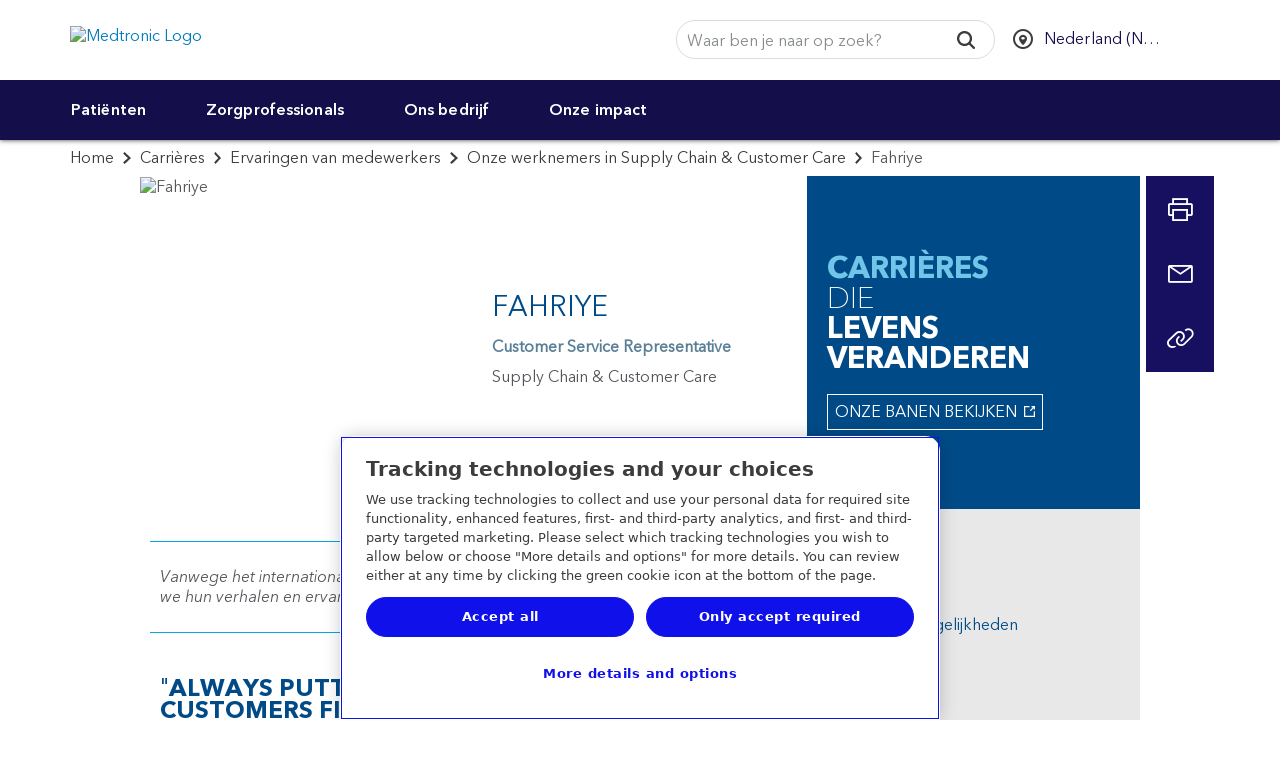

--- FILE ---
content_type: text/html; charset=utf-8
request_url: https://www.medtronic.com/nl-nl/over/carrieres/ervaringen-medewerkers-nederland/supply-chain-customer-care-medewerkers/fahriye.html
body_size: 19994
content:
<!doctype html>
<html dir="ltr-new" class="medtronic-com-nl-nl " lang="nl-NL">
<head>
<meta http-equiv="content-type" content="text/html; charset=UTF-8"/>

<meta http-equiv="X-UA-Compatible" content="IE=edge"/>
<meta name="viewport" content="width=device-width,initial-scale=1"/>
<meta name="description" content="I find the atmosphere and the fast-paced work dynamic of my job to be fulfilling. Additionally, I get the chance to be in contact with people all around the world, which I find exceptional. Read more about Fahriye."/>
<meta name="format-detection" content="telephone=yes"/>
<meta http-equiv="cleartype" content="on"/>
<meta name="author" content="Medtronic"/>


<link rel="preconnect" href="https://medtronicinc.tt.omtrdc.net"/>
<link rel="preconnect" href="https://medtronic.scene7.com"/>
<link rel="preconnect" href="https://s2.go-mpulse.net"/>
<link rel="preconnect" href="https://static.cloud.coveo.com"/>
<link rel="preconnect" href="https://assets.adobedtm.com"/>
<link rel="preconnect" href="https://mboxedge28.tt.omtrdc.net"/>

<!--preload Avenir Thin -->
<link rel="preload" href="/etc.clientlibs/medtronic-com/clientlibs/clientlib-all/resources/fonts/bae40acb-d6f4-4286-8b5c-a268303f2bcf.woff2" as="font" type="font/woff2" crossorigin/>
<!--preload Avenir Regular -->
<link rel="preload" href="/etc.clientlibs/medtronic-com/clientlibs/clientlib-all/resources/fonts/09ab0626-bb45-4650-acc8-0182d693df02.woff2" as="font" type="font/woff2" crossorigin/>


    <META NAME="ROBOTS" CONTENT="INDEX, FOLLOW"/>



















<meta property="fb:app_id" content="339422286898361"/>
<meta property="og:title" content="Fahriye | Medtronic Nederland"/>
<meta property="og:description" content="I find the atmosphere and the fast-paced work dynamic of my job to be fulfilling. Additionally, I get the chance to be in contact with people all around the world, which I find exceptional. Read more about Fahriye."/>
<meta property="og:image" content="https://www.medtronic.com/content/dam/medtronic-com/nl-nl/corporate/images/Employee-stories/fahriye-cetin_3-fb.jpg"/>
<meta property="og:url" content="https://www.medtronic.com/nl-nl/over/carrieres/ervaringen-medewerkers-nederland/supply-chain-customer-care-medewerkers/fahriye.html"/>
<meta property="og:type" content="website"/>
<meta property="og:locale"/>
<script type="text/javascript">var SITEPATH = "\/nl\u002Dnl";</script>






    
    
        <!-- OneTrust Cookies Consent Notice start for medtronic.com -->
        
            <script type="text/javascript" src="https://cdn.cookielaw.org/consent/7d3bbabe-76bb-430d-a2f3-0d88d8048fc2/OtAutoBlock.js"></script>
            <script data-dlayer-ignore="true" src="https://cdn.cookielaw.org/scripttemplates/otSDKStub.js" type="text/javascript" charset="UTF-8" data-domain-script="7d3bbabe-76bb-430d-a2f3-0d88d8048fc2"></script>
            

            <script type="text/javascript">
                 window._elqQ = window._elqQ || [];
                _elqQ.push(['elqSetSiteId', '298548211']); // Covidien
                _elqQ.push(['elqUseFirstPartyCookie', 'covtk.medtronic.com']);
                _elqQ.push(['elqTrackPageView', window.location.href]);
                _elqQ.push(['elqSetSiteId', '357929245']); // DIB
                _elqQ.push(['elqTrackPageView', window.location.href]);
                _elqQ.push(['elqSetSiteId', '1273783562']);  // RTG
                _elqQ.push(['elqTrackPageView', window.location.href]);
                _elqQ.push(['elqSetSiteId', '380021914']);// CVG
                _elqQ.push(['elqUseFirstPartyCookie', 'trck.medtronic.com']);
                _elqQ.push(['elqTrackPageView', window.location.href]);

                function OptanonWrapper() {
                    
                    this.ProcessIntegrationModules = function() {
                        var json = Optanon.GetDomainData();
                        for (var i = 0; i < json.Groups.length; i += 1) {
                            var group = json.Groups[i];
                            var eloquaCookieGroup = null;
                            if (group.Cookies && group.Cookies.length > 0) {
                                for (var k = 0; k < group.Cookies.length; k += 1) {
                                    var cookie = group.Cookies[k];
                                    if (cookie.Name === "ELOQUA") {
                                        eloquaCookieGroup = group.Parent ? group.Parent.OptanonGroupId : group.OptanonGroupId;
                                    }
                                }
                            }
                            if (eloquaCookieGroup !== null) {
                                var groupIsActive = OptanonActiveGroups.indexOf(eloquaCookieGroup) != -1;
                                console.log("eloquaCookieGroup groupIsActive", OptanonActiveGroups,  eloquaCookieGroup, groupIsActive)
                                SetEloquaTracking(groupIsActive);
                            }
                        }
                    }
                    ProcessIntegrationModules();
                }

                function isScriptLoaded(scriptSrc) {
                    let elqScript = document.querySelector('script[src="' + scriptSrc + '"]');
                    console.log("EloquaScript",elqScript);
                    return elqScript !== null;
                }

                function SetEloquaTracking(optIn) {
                    console.log("SetEloquaTracking optIn", optIn)
                    let isElqCfgFileLoaded = isScriptLoaded('https://img.en25.com/i/elqCfg.min.js');
                    console.log("isElqCfgFileLoaded", isElqCfgFileLoaded);

                    if (optIn && !isElqCfgFileLoaded) {
                        function after_load() {
                            window._elqQ.push(["elqOptIn"]);
                            console.log("SetEloquaTracking after_load", window._elqQ)
                        }
                        function sync_load() {
                            var s = document.createElement('script');
                            s.type = 'text/javascript';
                            s.async = false; // synchronously load the script
                            s.onload = after_load;
                            s.src = 'https://img.en25.com/i/elqCfg.min.js';
                            var x = document.getElementsByTagName('script')[0];
                            x.parentNode.insertBefore(s, x);
                        }
                        sync_load();
                        console.log("elqcfg File load initiated...");

                        _elqQ.push(['elqTrackPageViewOptinByCountry']);
                    } else {
                        var trackingStatus = optIn ? "elqOptIn" : "elqOptOut";
                        var a = window._elqQ.push([trackingStatus]);
                        console.log("SetEloquaTracking Ending window._elqQ", window._elqQ)
                    }
                };

                var now = new Date();
                now.setTime(now.getTime() + 1 * 3600 * 1000 * 24 * 365);
                delete_cookie();

                function delete_cookie() {
                    if (!getCookie('cleared-onetrust-cookies')) {
                        console.log("entered");
                        document.cookie = "OptanonAlertBoxClosed" + "=" + "; path=/" + ";"
                            + "domain=.groupama.it" + '; expires=Thu, 01 Jan 1970 00:00:01 GMT';
                        document.cookie = "OptanonConsent" + "=" + "; path=/" + ";"
                            + "domain=.groupama.it" + '; expires=Thu, 01 Jan 1970 00:00:01 GMT';
                        console.log("exit");
                    }

                    document.cookie = "cleared-onetrust-cookies" + "=" + "; path=/" + ";"
                        + "domain=.groupama.it" + ";"
                        + "expires=" + now;
                    console.log("test");
                }


                function getCookie(cookieName) {
                    var value = '; ' + document.cookie;
                    var parts = value.split('; ' + cookieName + '=');
                    if (parts.length == 2) { return true; }
                }                
            </script>
        
        <!-- OneTrust Cookies Consent Notice end for medtronic.com -->
        
        <style>
            .header__select {
                visibility: hidden;
            }
        </style>
        
    
<link rel="stylesheet" href="/etc.clientlibs/medtronic-com/clientlibs/css-base/left-to-right-new.min.1622dad2aa8f12bd6d4383c3148dfa64.css" type="text/css">



        
    



        
        
        
        
            
    
<link rel="stylesheet" href="/etc.clientlibs/medtronic-com/components/content/global-pop-up/global-nav.min.e3506dac6f6d1d3173cb33b87c39319f.css" type="text/css">



        
        <script data-ot-ignore type="text/javascript" src="/etc.clientlibs/medtronic-com/clientlibs/clientlib-site/js/libraries/modernizr/modernizr-2.8.3.4df5d787cda37490803ccec41bb20f66.js"></script>
        
        
            <link rel="stylesheet" href="/etc.clientlibs/medtronic-com/clientlibs/print.6419672f54489050a939eb095699bbb7.css" type="text/css" media="print"/>
        
        
        
    



    <style id="antiClickjack"></style>
    <script type="text/javascript">
        if (self === top) {
            var antiClickjack = document.getElementById("antiClickjack");
            antiClickjack.parentNode.removeChild(antiClickjack);
        } else {
            top.location = self.location;
        }
    </script>









    


        <script type="text/javascript" src="//assets.adobedtm.com/e5d3245550c3/48997fec295b/launch-c7f3f5a4c9fc.min.js"></script>


    <script type="text/javascript">if (typeof _satellite !== "undefined") { _satellite.setCookie("sat_track", "false"); }</script>
    <link rel="apple-touch-icon-precomposed" href="/content/dam/medtronic-com/apple-touch-icon-precomposed.png"/>
<link rel="canonical" href="https://www.medtronic.com/nl-nl/over/carrieres/ervaringen-medewerkers-nederland/supply-chain-customer-care-medewerkers/fahriye.html"/>
<link rel="apple-touch-icon" sizes="180x180" href="/content/dam/medtronic-wide/public/channel-configuration/favicons/apple-touch-icon.png"/>
<link rel="icon" type="image/png" sizes="32x32" href="/content/dam/medtronic-wide/public/channel-configuration/favicons/favicon-32x32.png"/>
<link rel="icon" type="image/png" sizes="16x16" href="/content/dam/medtronic-wide/public/channel-configuration/favicons/favicon-16x16.png"/>
<link rel="manifest" href="/content/dam/medtronic-wide/public/channel-configuration/favicons/site.webmanifest"/>
<link rel="shortcut icon" href="/content/dam/medtronic-wide/public/channel-configuration/favicons/favicon.ico"/>
<meta name="msapplication-TileColor" content="#ffffff"/>
<meta name="msapplication-config" content="/content/dam/medtronic-wide/public/channel-configuration/favicons/browserconfig.xml"/>
<meta name="theme-color" content="#ffffff"/>
<title>Fahriye | Medtronic Nederland</title>



    <!-- Start of Google pixel implementation for ca-en or ca-fr site pages-->
    
    <!-- END of Google pixel implementation for ca-en or ca-fr site pages-->

<script>(window.BOOMR_mq=window.BOOMR_mq||[]).push(["addVar",{"rua.upush":"false","rua.cpush":"true","rua.upre":"false","rua.cpre":"false","rua.uprl":"false","rua.cprl":"false","rua.cprf":"false","rua.trans":"SJ-83d42a4a-1e4b-46db-afc9-95e1bdc33dd6","rua.cook":"false","rua.ims":"false","rua.ufprl":"false","rua.cfprl":"false","rua.isuxp":"false","rua.texp":"norulematch","rua.ceh":"false","rua.ueh":"false","rua.ieh.st":"0"}]);</script>
                              <script>!function(e){var n="https://s.go-mpulse.net/boomerang/";if("True"=="True")e.BOOMR_config=e.BOOMR_config||{},e.BOOMR_config.PageParams=e.BOOMR_config.PageParams||{},e.BOOMR_config.PageParams.pci=!0,n="https://s2.go-mpulse.net/boomerang/";if(window.BOOMR_API_key="PRR2U-SSFLH-BKFNL-6P7A8-E4MTG",function(){function e(){if(!o){var e=document.createElement("script");e.id="boomr-scr-as",e.src=window.BOOMR.url,e.async=!0,i.parentNode.appendChild(e),o=!0}}function t(e){o=!0;var n,t,a,r,d=document,O=window;if(window.BOOMR.snippetMethod=e?"if":"i",t=function(e,n){var t=d.createElement("script");t.id=n||"boomr-if-as",t.src=window.BOOMR.url,BOOMR_lstart=(new Date).getTime(),e=e||d.body,e.appendChild(t)},!window.addEventListener&&window.attachEvent&&navigator.userAgent.match(/MSIE [67]\./))return window.BOOMR.snippetMethod="s",void t(i.parentNode,"boomr-async");a=document.createElement("IFRAME"),a.src="about:blank",a.title="",a.role="presentation",a.loading="eager",r=(a.frameElement||a).style,r.width=0,r.height=0,r.border=0,r.display="none",i.parentNode.appendChild(a);try{O=a.contentWindow,d=O.document.open()}catch(_){n=document.domain,a.src="javascript:var d=document.open();d.domain='"+n+"';void(0);",O=a.contentWindow,d=O.document.open()}if(n)d._boomrl=function(){this.domain=n,t()},d.write("<bo"+"dy onload='document._boomrl();'>");else if(O._boomrl=function(){t()},O.addEventListener)O.addEventListener("load",O._boomrl,!1);else if(O.attachEvent)O.attachEvent("onload",O._boomrl);d.close()}function a(e){window.BOOMR_onload=e&&e.timeStamp||(new Date).getTime()}if(!window.BOOMR||!window.BOOMR.version&&!window.BOOMR.snippetExecuted){window.BOOMR=window.BOOMR||{},window.BOOMR.snippetStart=(new Date).getTime(),window.BOOMR.snippetExecuted=!0,window.BOOMR.snippetVersion=12,window.BOOMR.url=n+"PRR2U-SSFLH-BKFNL-6P7A8-E4MTG";var i=document.currentScript||document.getElementsByTagName("script")[0],o=!1,r=document.createElement("link");if(r.relList&&"function"==typeof r.relList.supports&&r.relList.supports("preload")&&"as"in r)window.BOOMR.snippetMethod="p",r.href=window.BOOMR.url,r.rel="preload",r.as="script",r.addEventListener("load",e),r.addEventListener("error",function(){t(!0)}),setTimeout(function(){if(!o)t(!0)},3e3),BOOMR_lstart=(new Date).getTime(),i.parentNode.appendChild(r);else t(!1);if(window.addEventListener)window.addEventListener("load",a,!1);else if(window.attachEvent)window.attachEvent("onload",a)}}(),"".length>0)if(e&&"performance"in e&&e.performance&&"function"==typeof e.performance.setResourceTimingBufferSize)e.performance.setResourceTimingBufferSize();!function(){if(BOOMR=e.BOOMR||{},BOOMR.plugins=BOOMR.plugins||{},!BOOMR.plugins.AK){var n="true"=="true"?1:0,t="",a="aok7pmixiedui2l5j4hq-f-6a674d8c0-clientnsv4-s.akamaihd.net",i="false"=="true"?2:1,o={"ak.v":"39","ak.cp":"1494355","ak.ai":parseInt("218082",10),"ak.ol":"0","ak.cr":9,"ak.ipv":4,"ak.proto":"h2","ak.rid":"52e87adb","ak.r":47394,"ak.a2":n,"ak.m":"b","ak.n":"essl","ak.bpcip":"3.149.247.0","ak.cport":53258,"ak.gh":"23.33.84.199","ak.quicv":"","ak.tlsv":"tls1.3","ak.0rtt":"","ak.0rtt.ed":"","ak.csrc":"-","ak.acc":"","ak.t":"1769819919","ak.ak":"hOBiQwZUYzCg5VSAfCLimQ==qfvCQwIhMKH5orYwiMK1qmZ7k/UfYciEJ6h9lIdQy63GJFbLzpfTs/Sqofa76OPZ56eQpfv9xR6Xiu33MMV0pAaqCko7+E6/TNeIJVkpy8mrQFnQ1tCajM5XJ51sljcvzO3vN0rmBOw41/g1DfMLU7PPPO4FKuzEM7SxSazf4BxHWl/noFt8PjGDQXDRhRDmaYJT7IN8sd/0ZMYigUc9ai6t2loU7+gPyzOU7K7yPN6WJdGymPAOtCtv+MJyOCUGJ1zEb9F30K0HHULAuQwXyFNG/w9oh/zot8EjrTVb/WrtYijBmc4JltoXzHMfvZwz6RmC3Fat1qmdX7UMny+cdA9SfeV47bkUyDhllrUXP0TaW0LGzgabBxbberLG7xCtI54XhudG4CFmTtv8ojeKbzkychCyZzRazjxe3KMGvFY=","ak.pv":"501","ak.dpoabenc":"","ak.tf":i};if(""!==t)o["ak.ruds"]=t;var r={i:!1,av:function(n){var t="http.initiator";if(n&&(!n[t]||"spa_hard"===n[t]))o["ak.feo"]=void 0!==e.aFeoApplied?1:0,BOOMR.addVar(o)},rv:function(){var e=["ak.bpcip","ak.cport","ak.cr","ak.csrc","ak.gh","ak.ipv","ak.m","ak.n","ak.ol","ak.proto","ak.quicv","ak.tlsv","ak.0rtt","ak.0rtt.ed","ak.r","ak.acc","ak.t","ak.tf"];BOOMR.removeVar(e)}};BOOMR.plugins.AK={akVars:o,akDNSPreFetchDomain:a,init:function(){if(!r.i){var e=BOOMR.subscribe;e("before_beacon",r.av,null,null),e("onbeacon",r.rv,null,null),r.i=!0}return this},is_complete:function(){return!0}}}}()}(window);</script></head>
<body class=" original-legacy-template">


<div id="notification-container">
    
    
<div class="modal" id="modalWarn" tabindex="-1" role="dialog" aria-labelledby="modalHeadingWarn" aria-describedby="modalDescWarn">
<!--googleoff: all-->
    <div class="modal-dialog modal-lg" role="document">
        <div class="modal-content">
            <div class="modal-header clearfix">
                <a href="#" data-dismiss="modal" class="icon-fallback-text" aria-label="Close button">
                    <i class="icon shape-mdt-close" aria-hidden="true"></i>
                    <span class="text">Close</span>
                </a>
                <h3 class="modal-title yellow" id="modalHeadingWarn">U verlaat nu de website van Medtronic Nederland</h3>
            </div>
            <div class="modal-body" id="modalDescWarn">
                <p>U heeft een link geselecteerd die naar een andere website leidt. Als u op OK klikt, verlaat u deze website en gaat u naar een website die niet wordt beheerd door Medtronic Nederland.</p>
<p>Medtronic is niet verantwoordelijk voor de inhoud en het beheer van de andere website, en is derhalve ook niet verantwoordelijk voor mogelijke zakelijke overeenkomsten of transacties die via die website tot stand gekomen zijn. Het gebruik van de andere website is onderhevig aan de gebruiksvoorwaarden en privacyverklaring van die website.</p>

            </div>
            <div class="modal-footer bg-navy-blue">
                <div class="btn-row">
                    <a href="#" class="btn" data-dismiss="modal" role="button" id="closePopUp">Annuleren</a>
                    <a id="url_link" href="" class="btn" role="button" rel="external" target="_blank">OK</a>
                </div>
            </div>
        </div>
    </div>
<!--googleon: all-->
</div>




    

    
    



    
    
        
    
        
    <div id="outdated">
<!--googleoff: all-->
  <p><strong>Uw webbrowser is verouderd</strong></p>
  <p>
    Met een bijgewerkte browser heeft u een betere ervaring met de website van Medtronic. <a id="btnUpdateBrowser" href="http://www.outdatedbrowser.com">Werk mijn browser nu bij.</a>
  </p>
  <p class="last">
    <a href="#" id="btnCloseUpdateBrowser" title="Close">&times;</a>
  </p>
<!--googleon: all-->
</div>

    
    
    
    
    


</div>

<div class="global-wrap">
    

    
        
        
        
        <div class="header"><div class="header-wrap closed-header">
    <header>
        
        <a class="sr-only sr-only-focusable" href="#header-skip">Skip to main content</a>
        <div class="container-fluid">
            
            <a class="header__logo" href="https://www.medtronic.com/nl-nl/index.html">
                <img src="/content/dam/medtronic-com/mdt_logo_white.png" alt="Medtronic Logo"/>
            </a>
            
        </div>
    </header>
    <div class="nav-bar ">
    <div class="container-fluid">
        <div class="row">
            <div class="nav-bar__btn-menu">
                <a class="btn btn__menu btn--nav-style" aria-expanded="false" aria-controls="main-navigation" role="button" href="#">
                    <div class="menu-icon">
                        <i class="menu-icon__midline"></i>
                    </div> <span class="btn__menu-text">Menu</span>
                    <span class="btn__menu-text hidden">Sluiten</span>
                </a>
            </div>
            <div class="search-btn-container">
                <a class="btn btn__search btn--nav-style pull-opposite" aria-expanded="false" role="button" href="javascript:void(0);">
                    <div class="search-icon">
                        <svg focusable="false" enable-background="new 0 0 20 20" viewBox="0 0 20 20" xmlns="http://www.w3.org/2000/svg" class="coveo-search-button-svg">
                            <g fill="currentColor">
                                <path class="coveo-magnifier-circle-svg" d="m8.368 16.736c-4.614 0-8.368-3.754-8.368-8.368s3.754-8.368 8.368-8.368 8.368 3.754 8.368 8.368-3.754 8.368-8.368 8.368m0-14.161c-3.195 0-5.793 2.599-5.793 5.793s2.599 5.793 5.793 5.793 5.793-2.599 5.793-5.793-2.599-5.793-5.793-5.793"></path>
                                <path d="m18.713 20c-.329 0-.659-.126-.91-.377l-4.552-4.551c-.503-.503-.503-1.318 0-1.82.503-.503 1.318-.503 1.82 0l4.552 4.551c.503.503.503 1.318 0 1.82-.252.251-.581.377-.91.377"></path>
                            </g>
                        </svg>
                    </div>
                    <div class="menu-icon">
                        <i class="icon menu-icon__midline"></i>
                    </div> <span class="btn__search-text">Zoeken</span>
                    <span class="btn__search-text hidden">Sluiten</span>
                </a>
            </div>
        </div>
    </div>
    <div id="search-overlay">
        <div class="row">
            <div class="searchbar js-searchbar is-closed">
    <div class="searchbar__wrapper">
        <div id="searchbox">
    <!-- The `coveo-search-section` class is for alignment purpose only -->
    <div class="coveo-search-section">
        <!-- Setting `data-enable-omnibox` and `data-enable-query-suggest-addon` to `true` is not necessary in version 2.x -->
        <div class="CoveoSearchbox" data-enable-omnibox="true" data-enable-query-suggest-addon="true" role="search" data-placeholder='Waar ben je naar op zoek?'></div>
        <div class="CoveoAnalytics" data-endpoint="https://medtronicincproductionjlsldzfy.analytics.orghipaa.coveo.com/rest/ua" data-anonymous="true" data-search-hub="medtronic"></div>
    </div>
</div>




    </div>
    <link rel="stylesheet" href="https://static.cloud.coveo.com/searchui/v2.10092/css/CoveoFullSearch.min.css"/>

    
<link rel="stylesheet" href="/etc.clientlibs/medtronic-com/components/content/search-overlay/clientlibs-new.min.1aad0cb4e45c460af8fa1dafb08fad87.css" type="text/css">




    <script data-ot-ignore class="coveo-script" src="https://static.cloud.coveo.com/searchui/v2.10092/js/CoveoJsSearch.Lazy.min.js" defer></script>

    <script type="text/javascript">
    document.addEventListener("DOMContentLoaded", function() {
        //Coveo.SearchEndpoint.configureCloudV2Endpoint("", "xx07546f79-7343-4532-98eb-fb7b7fab2bfe","https://medtronicincproductionjlsldzfy.orghipaa.coveo.com/rest/search");
        if (window.location.href.indexOf("brandcentral") > -1) {
            Coveo.SearchEndpoint.configureCloudV2Endpoint("", "xxd627f2c0-d994-4748-be62-30aff750f40e","https://medtronicincproductionjlsldzfy.orghipaa.coveo.com/rest/search");
        } else if (window.location.href.indexOf("digitalcentral") > -1) {
            Coveo.SearchEndpoint.configureCloudV2Endpoint("", "xx485bcee5-c51e-49e5-acf0-0af0708b3c9f","https://medtronicincproductionjlsldzfy.orghipaa.coveo.com/rest/search");
        } else if (window.location.href.indexOf("animal-health") > -1) {
            Coveo.SearchEndpoint.configureCloudV2Endpoint("", "xxb5bea937-669c-45bb-bd0b-2960869f2f01","https://medtronicincproductionjlsldzfy.orghipaa.coveo.com/rest/search");
        } else {
            Coveo.SearchEndpoint.configureCloudV2Endpoint("", "xx07546f79-7343-4532-98eb-fb7b7fab2bfe","https://medtronicincproductionjlsldzfy.orghipaa.coveo.com/rest/search");
        }
       
        var root = Coveo.$$(document).find("#searchbox");
        var currentURL = window.location.href;
        var urlArray = window.location.pathname.split('/');
        var langRegion = "";
        var langRegionNew = "/en_xd/";
        var Audience = "";
        var searchUI = "medtronic";
        if ((currentURL.indexOf('/covidien/') !== -1) || (currentURL.indexOf('/mitg/') !== -1)) {
            langRegion = "/" + urlArray[2] + "/";
            var searchResultsPage = "search.html";
        } else if (urlArray[1] == "digitalcentral") {
            langRegion = "/en-us/";
            console.log("Publisher value = " + langRegion);
            var searchResultsPage = "/content/medtronic-com/nl-nl/zoekresultaten.html";
            if (searchResultsPage.includes("/content/medtronic-com")) {
                searchResultsPage = searchResultsPage.replace("/content/medtronic-com", "");
            }
        } else if (urlArray[1] == "uk-en") {
            langRegion = "/en-gb/";
            console.log("Publisher value = " + langRegion);
            var searchResultsPage = "/content/medtronic-com/nl-nl/zoekresultaten.html";
            if (searchResultsPage.includes("/content/medtronic-com")) {
                searchResultsPage = searchResultsPage.replace("/content/medtronic-com", "");
            }
        } else if (urlArray[2] == "medtronic-com") {
            var localeStr = urlArray[3];
            //Should test for DigitalCentral and UK this is for Author
            if (localeStr == "digitalcentral") {
                langRegion = "/en-us/";
                console.log("Author value = " + langRegion);
                var searchResultsPage = "/content/medtronic-com/nl-nl/zoekresultaten.html";
            } else if (localeStr == "uk-en") {
                langRegion = "/en-gb/";
                console.log("Author value = " + langRegion);
                var searchResultsPage = "/content/medtronic-com/nl-nl/zoekresultaten.html";
            } else {
                langRegion = "/" + localeStr.substring(3, 5) + "-" + localeStr.substring(0, 2) + "/";
                var searchResultsPage = "/content/medtronic-com/nl-nl/zoekresultaten.html";
                console.log("Author value = " + langRegion);
            }
        } else {
            var localeStr = urlArray[1];
            langRegion = "/" + localeStr.substring(3, 5) + "-" + localeStr.substring(0, 2) + "/";
            var searchResultsPage = "/content/medtronic-com/nl-nl/zoekresultaten.html";
            console.log("Publisher value = " + langRegion);
            if (searchResultsPage.includes("/content/medtronic-com")) {
                searchResultsPage = searchResultsPage.replace("/content/medtronic-com", "");
            }
        }
        if (window.location.href.indexOf("brandcentral") > -1) {
            langRegion = "/en-us/";
        }
        var lang = langRegion.substring(1, 3);
        if (lang == "es") {
            lang = "es-es";
        }

        if (lang == "pt") {
            lang = "pt-br";
        }

        if (lang == "zh") {
            lang = "zh-cn";
        }

        if (lang != "en" && lang !="he") {$.getScript("https://static.cloud.coveo.com/searchui/v2.10092/js/cultures/"+lang+".js");}

        if (lang == "he") {$.getScript("/content/dam/medtronic-com/js/he.js");}
        console.log('lang is ' +lang);
        if (document.referrer.indexOf("patients") > -1) {
            Audience = 'Patients & Caregivers'
        }
        if (document.referrer.indexOf("healthcare-professionals") > -1) {
            Audience = 'Healthcare Professionals'
        }
        Coveo.$$(root).on('changeAnalyticsCustomData', function(e, args) {
            args.language = lang.substring(0, 2);
            if (args.type === 'ClickEvent' || args.type === 'CustomEvent') {
                args.metaObject.context_locale = langRegion;
                args.metaObject.context_searchUI = searchUI;
                args.metaObject.context_audience = Audience;
            }
        });
        Coveo.$$(root).on('buildingQuery', function(e, args) {
            args.queryBuilder.addContext({
                'locale': langRegion,
                'searchUI': searchUI,
                'audience': Audience
            });
        });
        Coveo.initSearchbox(root, searchResultsPage);
        document.addEventListener('DOMContentLoaded', function () {
            Coveo.SearchEndpoint.configureSampleEndpointV2();
            Coveo.init(document.body);
        });
         String.toLocaleString({
            "ko":
                {
                "InsertAQuery": "쿼리 삽입",
                "PressEnterToSend": "Enter 키를 눌러 보냅니다.",
                "Search": "검색"
                }
            });

    });
    
    setTimeout(function() {
        Coveo.$$(document.body).findAll(".CoveoSearchButton").forEach(function(element) {
            element.addEventListener("keydown", function(event) {
                if (event.keyCode === 13) {
                    element.click();
                }
            })
        });
    }, 1500);
    </script>

</div>

        </div>
    </div>
    <div class="country-selector" data-a11y-country-selector="Select a country to see this website in the local language">
	
            <ul class="unstyled header__select list-inline">
                
                <li class="select-language">
                    
                    <div class="hidden">
                        
                            <a href="https://www.medtronic.com/nl-nl/index.html" class="hidden language-selection" data-locale="nl-NL">Nederlands</a>
                        
                    </div>
                </li>
                
                <li class="select-country">
                    <select style="width: 100%;" autocomplete="off" name="country" id="headerCountry" aria-label="CountrySelector">
                        <option>Selecteer land / regio</option>
                        
                            <option value="en-XA">
                                Adriatic
                                
                            </option>
                        
                            <option value="en-SA">
                                Arabia
                                
                            </option>
                        
                            <option value="es-AR">
                                Argentina
                                
                            </option>
                        
                            <option value="en-XB">
                                Australia and New Zealand
                                
                            </option>
                        
                            <option value="en-BD">
                                Bangladesh
                                
                            </option>
                        
                            <option value="fr-BE">
                                Belgique (Belgium)
                                
                                    - Français
                            </option>
                        
                            <option value="nl-BE">
                                België (Belgium)
                                
                                    - Nederlands
                            </option>
                        
                            <option value="pt-BR">
                                Brasil (Brazil)
                                
                            </option>
                        
                            <option value="bg-BG">
                                Bulgaria
                                
                            </option>
                        
                            <option value="en-CA">
                                Canada
                                
                                    - English
                            </option>
                        
                            <option value="fr-CA">
                                Canada
                                
                                    - Français
                            </option>
                        
                            <option value="en-ME">
                                Europe Central/Eastern, Middle East &amp; Africa, Asia
                                
                                    - EN
                            </option>
                        
                            <option value="cs-CZ">
                                Česká republika (Czech Republic)
                                
                            </option>
                        
                            <option value="es-CL">
                                Chile
                                
                            </option>
                        
                            <option value="zh-CN">
                                中国 (China)
                                
                            </option>
                        
                            <option value="es-CO">
                                Colombia
                                
                            </option>
                        
                            <option value="es-CR">
                                Costa Rica
                                
                            </option>
                        
                            <option value="sr-RS">
                                Србија (Serbia)
                                
                            </option>
                        
                            <option value="da-DK">
                                Danmark (Denmark)
                                
                            </option>
                        
                            <option value="de-DE">
                                Deutschland (Germany)
                                
                            </option>
                        
                            <option value="es-EC">
                                Ecuador
                                
                            </option>
                        
                            <option value="es-ES">
                                España (Spain)
                                
                            </option>
                        
                            <option value="en-XD">
                                Europe
                                
                            </option>
                        
                            <option value="fr-FR">
                                France
                                
                            </option>
                        
                            <option value="el-GR">
                                Ελλάδα (Greece)
                                
                            </option>
                        
                            <option value="zh-HK">
                                香港特區 (Hong Kong SAR)
                                
                            </option>
                        
                            <option value="en-IN">
                                Indian Subcontinent
                                
                            </option>
                        
                            <option value="he-IL">
                                Israel  ישראל
                                
                            </option>
                        
                            <option value="it-IT">
                                Italia (Italy)
                                
                            </option>
                        
                            <option value="ja-JP">
                                日本 (Japan)
                                
                            </option>
                        
                            <option value="es-XL">
                                Latinoamérica
                                
                            </option>
                        
                            <option value="hu-HU">
                                Magyarország (Hungary)
                                
                            </option>
                        
                            <option value="es-MX">
                                México (Mexico)
                                
                            </option>
                        
                            <option value="nl-NL" selected>
                                Nederland (Netherlands)
                                
                            </option>
                        
                            <option value="nn-NO">
                                Norge (Norway)
                                
                            </option>
                        
                            <option value="de-AT">
                                Österreich (Austria)
                                
                            </option>
                        
                            <option value="es-PA">
                                Panama
                                
                            </option>
                        
                            <option value="es-PY">
                                Paraguay
                                
                            </option>
                        
                            <option value="es-PE">
                                Perú (Peru)
                                
                            </option>
                        
                            <option value="en-PH">
                                Philippines 
                                
                            </option>
                        
                            <option value="pl-PL">
                                Polska (Poland)
                                
                            </option>
                        
                            <option value="ru-RU">
                                Российская Федерация (Russia)
                                
                            </option>
                        
                            <option value="pt-PT">
                                Portugal
                                
                            </option>
                        
                            <option value="es-PR">
                                Puerto Rico
                                
                            </option>
                        
                            <option value="ro-RO">
                                Romania
                                
                            </option>
                        
                            <option value="ar-ME">
                                العربية الشرق Middle East
                                
                                    - Arabic العربية
                            </option>
                        
                            <option value="de-CH">
                                Schweiz (Switzerland)
                                
                                    - Deutsch
                            </option>
                        
                            <option value="en-SG">
                                Singapore
                                
                            </option>
                        
                            <option value="sk-SK">
                                Slovenská republika (Slovak Republic)
                                
                            </option>
                        
                            <option value="en-ZA">
                                South Africa and Sub-Sahara
                                
                            </option>
                        
                            <option value="ko-KR">
                                대한민국 (South Korea)
                                
                            </option>
                        
                            <option value="fr-CH">
                                Suisse (Switzerland)
                                
                                    - Français
                            </option>
                        
                            <option value="fi-FI">
                                Suomi (Finland)
                                
                            </option>
                        
                            <option value="sv-SE">
                                Sverige (Sweden)
                                
                            </option>
                        
                            <option value="zh-TW">
                                台灣地區 (Taiwan)
                                
                            </option>
                        
                            <option value="th-TH">
                                ประเทศไทย (Thailand)
                                
                            </option>
                        
                            <option value="tr-TR">
                                Türkiye (Turkey)
                                
                            </option>
                        
                            <option value="en-GB">
                                United Kingdom
                                
                            </option>
                        
                            <option value="en-US">
                                United States
                                
                            </option>
                        
                            <option value="es-UY">
                                Uruguay
                                
                            </option>
                        
                            <option value="uk-UA">
                                Україна (Ukraine)
                                
                            </option>
                        
                            <option value="vi-VN">
                                Tiếng Việt (Vietnam)
                                
                            </option>
                        
                    </select>
                </li>
                <div class="hidden">
                    
                        <a href="https://adriatic.medtronic.com/xa-en/index.html" class="hidden country-selection" data-locale="en-XA">Adriatic</a>
                    
                
                    
                        <a href="https://www.medtronic.com/en-sa/index.html" class="hidden country-selection" data-locale="en-SA">Arabia</a>
                    
                
                    
                        <a href="https://www.medtronic.com/ar-es/index.html" class="hidden country-selection" data-locale="es-AR">Argentina</a>
                    
                
                    
                        <a href="https://www.medtronic.com/au-en/index.html" class="hidden country-selection" data-locale="en-XB">Australia and New Zealand</a>
                    
                
                    
                        <a href="https://www.medtronic.com/bd-en/index.html" class="hidden country-selection" data-locale="en-BD">Bangladesh</a>
                    
                
                    
                        <a href="https://www.medtronic.com/be-fr/index.html" class="hidden country-selection" data-locale="fr-BE">Belgique (Belgium)</a>
                    
                
                    
                        <a href="https://www.medtronic.com/be-nl/index.html" class="hidden country-selection" data-locale="nl-BE">België (Belgium)</a>
                    
                
                    
                        <a href="https://www.medtronic.com/br-pt/index.html" class="hidden country-selection" data-locale="pt-BR">Brasil (Brazil)</a>
                    
                
                    
                        <a href="https://www.medtronic.com/bg-bg/index.html" class="hidden country-selection" data-locale="bg-BG">Bulgaria</a>
                    
                
                    
                        <a href="https://www.medtronic.com/en-ca/index.html" class="hidden country-selection" data-locale="en-CA">Canada</a>
                    
                
                    
                        <a href="https://www.medtronic.com/fr-ca/index.html" class="hidden country-selection" data-locale="fr-CA">Canada</a>
                    
                
                    
                        <a href="https://www.medtronic.com/me-en/index.html" class="hidden country-selection" data-locale="en-ME">Europe Central/Eastern, Middle East &amp; Africa, Asia</a>
                    
                
                    
                        <a href="https://www.medtronic.com/cz-cs/index.html" class="hidden country-selection" data-locale="cs-CZ">Česká republika (Czech Republic)</a>
                    
                
                    
                        <a href="https://www.medtronic.com/cl-es/index.html" class="hidden country-selection" data-locale="es-CL">Chile</a>
                    
                
                    
                        <a href="https://www.medtronic.com/cn-zh/index.html" class="hidden country-selection" data-locale="zh-CN">中国 (China)</a>
                    
                
                    
                        <a href="https://www.medtronic.com/es-co/index.html" class="hidden country-selection" data-locale="es-CO">Colombia</a>
                    
                
                    
                        <a href="https://www.medtronic.com/cr-es/index.html" class="hidden country-selection" data-locale="es-CR">Costa Rica</a>
                    
                
                    
                        <a href="https://www.medtronic.com/rs-sr/index.html" class="hidden country-selection" data-locale="sr-RS">Србија (Serbia)</a>
                    
                
                    
                        <a href="https://www.medtronic.com/dk-da/index.html" class="hidden country-selection" data-locale="da-DK">Danmark (Denmark)</a>
                    
                
                    
                        <a href="https://www.medtronic.com/de-de/index.html" class="hidden country-selection" data-locale="de-DE">Deutschland (Germany)</a>
                    
                
                    
                        <a href="https://www.medtronic.com/ec-es/index.html" class="hidden country-selection" data-locale="es-EC">Ecuador</a>
                    
                
                    
                        <a href="https://www.medtronic.com/es-es/index.html" class="hidden country-selection" data-locale="es-ES">España (Spain)</a>
                    
                
                    
                        <a href="https://www.medtronic.com/en-ie/index.html" class="hidden country-selection" data-locale="en-XD">Europe</a>
                    
                
                    
                        <a href="https://www.medtronic.com/fr-fr/index.html" class="hidden country-selection" data-locale="fr-FR">France</a>
                    
                
                    
                        <a href="https://www.medtronic.com/gr-el/index.html" class="hidden country-selection" data-locale="el-GR">Ελλάδα (Greece)</a>
                    
                
                    
                        <a href="https://global.medtronic.com/xg-en/about/hong-kong.html" class="hidden country-selection" data-locale="zh-HK">香港特區 (Hong Kong SAR)</a>
                    
                
                    
                        <a href="https://www.medtronic.com/in-en/index.html" class="hidden country-selection" data-locale="en-IN">Indian Subcontinent</a>
                    
                
                    
                        <a href="https://www.medtronic.com/il-he/index.html" class="hidden country-selection" data-locale="he-IL">Israel  ישראל</a>
                    
                
                    
                        <a href="https://www.medtronic.com/it-it/index.html" class="hidden country-selection" data-locale="it-IT">Italia (Italy)</a>
                    
                
                    
                        <a href="https://www.medtronic.com/jp-ja/index.html" class="hidden country-selection" data-locale="ja-JP">日本 (Japan)</a>
                    
                
                    
                        <a href="https://latinoamerica.medtronic.com/xl-es/index.html" class="hidden country-selection" data-locale="es-XL">Latinoamérica</a>
                    
                
                    
                        <a href="https://www.medtronic.com/hu-hu/index.html" class="hidden country-selection" data-locale="hu-HU">Magyarország (Hungary)</a>
                    
                
                    
                        <a href="https://www.medtronic.com/mx-es/index.html" class="hidden country-selection" data-locale="es-MX">México (Mexico)</a>
                    
                
                    
                        <a href="https://www.medtronic.com/nl-nl/index.html" class="hidden country-selection" data-locale="nl-NL">Nederland (Netherlands)</a>
                    
                
                    
                        <a href="https://www.medtronic.com/no-nn/index.html" class="hidden country-selection" data-locale="nn-NO">Norge (Norway)</a>
                    
                
                    
                        <a href="https://www.medtronic.com/at-de/index.html" class="hidden country-selection" data-locale="de-AT">Österreich (Austria)</a>
                    
                
                    
                        <a href="https://www.medtronic.com/pa-es/index.html" class="hidden country-selection" data-locale="es-PA">Panama</a>
                    
                
                    
                        <a href="https://www.medtronic.com/py-es/index.html" class="hidden country-selection" data-locale="es-PY">Paraguay</a>
                    
                
                    
                        <a href="https://www.medtronic.com/pe-es/index.html" class="hidden country-selection" data-locale="es-PE">Perú (Peru)</a>
                    
                
                    
                        <a href="https://www.medtronic.com/ph-en/index.html" class="hidden country-selection" data-locale="en-PH">Philippines </a>
                    
                
                    
                        <a href="https://www.medtronic.com/pl-pl/index.html" class="hidden country-selection" data-locale="pl-PL">Polska (Poland)</a>
                    
                
                    
                        <a href="https://www.medtronic.com/ru-ru/index.html" class="hidden country-selection" data-locale="ru-RU">Российская Федерация (Russia)</a>
                    
                
                    
                        <a href="https://www.medtronic.com/pt-pt/index.html" class="hidden country-selection" data-locale="pt-PT">Portugal</a>
                    
                
                    
                        <a href="https://www.medtronic.com/pr-es/index.html" class="hidden country-selection" data-locale="es-PR">Puerto Rico</a>
                    
                
                    
                        <a href="https://www.medtronic.com/ro-ro/index.html" class="hidden country-selection" data-locale="ro-RO">Romania</a>
                    
                
                    
                        <a href="https://www.medtronic.com/me-ar/index.html" class="hidden country-selection" data-locale="ar-ME">العربية الشرق Middle East</a>
                    
                
                    
                        <a href="https://www.medtronic.com/ch-de/index.html" class="hidden country-selection" data-locale="de-CH">Schweiz (Switzerland)</a>
                    
                
                    
                        <a href="https://www.medtronic.com/sg-en/index.html" class="hidden country-selection" data-locale="en-SG">Singapore</a>
                    
                
                    
                        <a href="https://www.medtronic.com/sk-sk/index.html" class="hidden country-selection" data-locale="sk-SK">Slovenská republika (Slovak Republic)</a>
                    
                
                    
                        <a href="https://www.medtronic.com/za-en/index.html" class="hidden country-selection" data-locale="en-ZA">South Africa and Sub-Sahara</a>
                    
                
                    
                        <a href="https://www.medtronic.com/kr-ko/index.html" class="hidden country-selection" data-locale="ko-KR">대한민국 (South Korea)</a>
                    
                
                    
                        <a href="https://www.medtronic.com/ch-fr/index.html" class="hidden country-selection" data-locale="fr-CH">Suisse (Switzerland)</a>
                    
                
                    
                        <a href="https://www.medtronic.com/fi-fi/index.html" class="hidden country-selection" data-locale="fi-FI">Suomi (Finland)</a>
                    
                
                    
                        <a href="https://www.medtronic.com/se-sv/index.html" class="hidden country-selection" data-locale="sv-SE">Sverige (Sweden)</a>
                    
                
                    
                        <a href="https://global.medtronic.com/xg-en/about/taiwan.html" class="hidden country-selection" data-locale="zh-TW">台灣地區 (Taiwan)</a>
                    
                
                    
                        <a href="https://www.medtronic.com/th-th/index.html" class="hidden country-selection" data-locale="th-TH">ประเทศไทย (Thailand)</a>
                    
                
                    
                        <a href="https://www.medtronic.com/tr-tr/index.html" class="hidden country-selection" data-locale="tr-TR">Türkiye (Turkey)</a>
                    
                
                    
                        <a href="https://www.medtronic.com/uk-en/index.html" class="hidden country-selection" data-locale="en-GB">United Kingdom</a>
                    
                
                    
                        <a href="https://www.medtronic.com/en-us/index.html" class="hidden country-selection" data-locale="en-US">United States</a>
                    
                
                    
                        <a href="https://www.medtronic.com/uy-es/index.html" class="hidden country-selection" data-locale="es-UY">Uruguay</a>
                    
                
                    
                        <a href="https://www.medtronic.com/ua-uk/index.html" class="hidden country-selection" data-locale="uk-UA">Україна (Ukraine)</a>
                    
                
                    
                        <a href="https://www.medtronic.com/vn-vi/index.html" class="hidden country-selection" data-locale="vi-VN">Tiếng Việt (Vietnam)</a>
                    
                </div>
                
                
                
                
                
                
                
                
            </ul>
    </div>
    <section id="main-navigation">
        <div class="row">
            <nav class="nav-menu" role="navigation">
    <div class="nav-items__wrapper nav-items__level-1">
        
        <ul class="unstyled nav-items nav-items__level-1--list">
            




    
    
    <li class="nav-list-item primary-nav-item">


    <a class="nav-items__level-1--link" href="#">
        Patiënten
        <span class="right-arrow">
        
    <i class="icon shape-mdt-chevron--right" aria-hidden="true">
        <svg xmlns="http://www.w3.org/2000/svg" viewBox="0 0 7.6 11.9">
            <path fill="#004B87" d="M1.5 0L.1 1.5 4.6 6 .1 10.4l1.5 1.5 6-5.9-6.1-6z"/>
        </svg>
    </i>

        </span>
    </a>


    <div class="nav-items__wrapper nav-items__level-2">
        <ul class="unstyled nav-items nav-items__level-2--list">
            <li class="nav-items__back-link">
                <a>
                    
    <i class="icon shape-mdt-chevron--left" aria-hidden="true">
        <svg xmlns="http://www.w3.org/2000/svg" viewBox="0 0 7.5 11.9">
            <path fill="#004B87" d="M6 11.9l1.5-1.5L3 5.9l4.5-4.4L6 0 0 5.9l6 6z"/>
        </svg>
    </i>

                    Terug
                </a>
            </li>
            




    
    
    <li class="nav-list-item secondary-nav-item">


    <a class="nav-items__level-2--link" href="https://www.medtronic.com/nl-nl/patienten.html">
        Overzicht
        
    <i class="icon shape-mdt-chevron--right" aria-hidden="true">
        <svg xmlns="http://www.w3.org/2000/svg" viewBox="0 0 7.6 11.9">
            <path fill="#004B87" d="M1.5 0L.1 1.5 4.6 6 .1 10.4l1.5 1.5 6-5.9-6.1-6z"/>
        </svg>
    </i>

    </a>

</li>


    
    
    <li class="nav-list-item secondary-nav-item">


    <a class="nav-items__level-2--link" href="#">
        Aandoeningen
        
    <i class="icon shape-mdt-chevron--right" aria-hidden="true">
        <svg xmlns="http://www.w3.org/2000/svg" viewBox="0 0 7.6 11.9">
            <path fill="#004B87" d="M1.5 0L.1 1.5 4.6 6 .1 10.4l1.5 1.5 6-5.9-6.1-6z"/>
        </svg>
    </i>

    </a>


    <div class="nav-items__wrapper nav-items__level-3">
        <ul class="unstyled nav-items nav-items__level-3--list">
            <li class="nav-items__back-link">
                <a>
                    
    <i class="icon shape-mdt-chevron--left" aria-hidden="true">
        <svg xmlns="http://www.w3.org/2000/svg" viewBox="0 0 7.5 11.9">
            <path fill="#004B87" d="M6 11.9l1.5-1.5L3 5.9l4.5-4.4L6 0 0 5.9l6 6z"/>
        </svg>
    </i>

                    Terug
                </a>
            </li>
            




    
    
    <li class="nav-list-item tertiary-nav-item">



    <a class="nav-items__level-3--link" href="https://www.medtronic.com/nl-nl/patienten/aandoeningen.html">
        Longen en luchtwegen
        
    <i class="icon shape-mdt-chevron--right" aria-hidden="true">
        <svg xmlns="http://www.w3.org/2000/svg" viewBox="0 0 7.6 11.9">
            <path fill="#004B87" d="M1.5 0L.1 1.5 4.6 6 .1 10.4l1.5 1.5 6-5.9-6.1-6z"/>
        </svg>
    </i>

    </a>












</li>


    
    
    <li class="nav-list-item tertiary-nav-item">



    <a class="nav-items__level-3--link" href="https://www.medtronic.com/nl-nl/patienten/aandoeningen.html">
        Hersenen
        
    <i class="icon shape-mdt-chevron--right" aria-hidden="true">
        <svg xmlns="http://www.w3.org/2000/svg" viewBox="0 0 7.6 11.9">
            <path fill="#004B87" d="M1.5 0L.1 1.5 4.6 6 .1 10.4l1.5 1.5 6-5.9-6.1-6z"/>
        </svg>
    </i>

    </a>












</li>


    
    
    <li class="nav-list-item tertiary-nav-item">



    <a class="nav-items__level-3--link" href="https://www.medtronic.com/nl-nl/patienten/aandoeningen.html">
        Diabetes
        
    <i class="icon shape-mdt-chevron--right" aria-hidden="true">
        <svg xmlns="http://www.w3.org/2000/svg" viewBox="0 0 7.6 11.9">
            <path fill="#004B87" d="M1.5 0L.1 1.5 4.6 6 .1 10.4l1.5 1.5 6-5.9-6.1-6z"/>
        </svg>
    </i>

    </a>












</li>


    
    
    <li class="nav-list-item tertiary-nav-item">



    <a class="nav-items__level-3--link" href="https://www.medtronic.com/nl-nl/patienten/aandoeningen.html">
        Spijsvertering en maag-darmstelsel
        
    <i class="icon shape-mdt-chevron--right" aria-hidden="true">
        <svg xmlns="http://www.w3.org/2000/svg" viewBox="0 0 7.6 11.9">
            <path fill="#004B87" d="M1.5 0L.1 1.5 4.6 6 .1 10.4l1.5 1.5 6-5.9-6.1-6z"/>
        </svg>
    </i>

    </a>












</li>


    
    
    <li class="nav-list-item tertiary-nav-item">



    <a class="nav-items__level-3--link" href="https://www.medtronic.com/nl-nl/patienten/aandoeningen.html">
        Keel, neus en oren (KNO)
        
    <i class="icon shape-mdt-chevron--right" aria-hidden="true">
        <svg xmlns="http://www.w3.org/2000/svg" viewBox="0 0 7.6 11.9">
            <path fill="#004B87" d="M1.5 0L.1 1.5 4.6 6 .1 10.4l1.5 1.5 6-5.9-6.1-6z"/>
        </svg>
    </i>

    </a>












</li>


    
    
    <li class="nav-list-item tertiary-nav-item">



    <a class="nav-items__level-3--link" href="https://www.medtronic.com/nl-nl/patienten/aandoeningen.html">
        Hart en bloedvaten
        
    <i class="icon shape-mdt-chevron--right" aria-hidden="true">
        <svg xmlns="http://www.w3.org/2000/svg" viewBox="0 0 7.6 11.9">
            <path fill="#004B87" d="M1.5 0L.1 1.5 4.6 6 .1 10.4l1.5 1.5 6-5.9-6.1-6z"/>
        </svg>
    </i>

    </a>












</li>


    
    
    <li class="nav-list-item tertiary-nav-item">



    <a class="nav-items__level-3--link" href="https://www.medtronic.com/nl-nl/patienten/aandoeningen.html">
        Pijn en spasticiteit
        
    <i class="icon shape-mdt-chevron--right" aria-hidden="true">
        <svg xmlns="http://www.w3.org/2000/svg" viewBox="0 0 7.6 11.9">
            <path fill="#004B87" d="M1.5 0L.1 1.5 4.6 6 .1 10.4l1.5 1.5 6-5.9-6.1-6z"/>
        </svg>
    </i>

    </a>












</li>


    
    
    <li class="nav-list-item tertiary-nav-item">



    <a class="nav-items__level-3--link" href="https://www.medtronic.com/nl-nl/patienten/aandoeningen.html">
        Wervelkolom en orthopedie
        
    <i class="icon shape-mdt-chevron--right" aria-hidden="true">
        <svg xmlns="http://www.w3.org/2000/svg" viewBox="0 0 7.6 11.9">
            <path fill="#004B87" d="M1.5 0L.1 1.5 4.6 6 .1 10.4l1.5 1.5 6-5.9-6.1-6z"/>
        </svg>
    </i>

    </a>












</li>


    
    
    <li class="nav-list-item tertiary-nav-item">



    <a class="nav-items__level-3--link" href="https://www.medtronic.com/nl-nl/patienten/aandoeningen.html">
        Urinewegen
        
    <i class="icon shape-mdt-chevron--right" aria-hidden="true">
        <svg xmlns="http://www.w3.org/2000/svg" viewBox="0 0 7.6 11.9">
            <path fill="#004B87" d="M1.5 0L.1 1.5 4.6 6 .1 10.4l1.5 1.5 6-5.9-6.1-6z"/>
        </svg>
    </i>

    </a>












</li>



        </ul>
    </div>
</li>


    
    
    <li class="nav-list-item secondary-nav-item">


    <a class="nav-items__level-2--link" href="#">
        Behandelingen en therapieën
        
    <i class="icon shape-mdt-chevron--right" aria-hidden="true">
        <svg xmlns="http://www.w3.org/2000/svg" viewBox="0 0 7.6 11.9">
            <path fill="#004B87" d="M1.5 0L.1 1.5 4.6 6 .1 10.4l1.5 1.5 6-5.9-6.1-6z"/>
        </svg>
    </i>

    </a>


    <div class="nav-items__wrapper nav-items__level-3">
        <ul class="unstyled nav-items nav-items__level-3--list">
            <li class="nav-items__back-link">
                <a>
                    
    <i class="icon shape-mdt-chevron--left" aria-hidden="true">
        <svg xmlns="http://www.w3.org/2000/svg" viewBox="0 0 7.5 11.9">
            <path fill="#004B87" d="M6 11.9l1.5-1.5L3 5.9l4.5-4.4L6 0 0 5.9l6 6z"/>
        </svg>
    </i>

                    Terug
                </a>
            </li>
            




    
    
    <li class="nav-list-item tertiary-nav-item">



    <a class="nav-items__level-3--link" href="https://www.medtronic.com/nl-nl/patienten/behandelingen-en-therapieen.html">
        Longen en luchtwegen
        
    <i class="icon shape-mdt-chevron--right" aria-hidden="true">
        <svg xmlns="http://www.w3.org/2000/svg" viewBox="0 0 7.6 11.9">
            <path fill="#004B87" d="M1.5 0L.1 1.5 4.6 6 .1 10.4l1.5 1.5 6-5.9-6.1-6z"/>
        </svg>
    </i>

    </a>












</li>


    
    
    <li class="nav-list-item tertiary-nav-item">



    <a class="nav-items__level-3--link" href="https://www.medtronic.com/nl-nl/patienten/behandelingen-en-therapieen.html">
        Hersenen
        
    <i class="icon shape-mdt-chevron--right" aria-hidden="true">
        <svg xmlns="http://www.w3.org/2000/svg" viewBox="0 0 7.6 11.9">
            <path fill="#004B87" d="M1.5 0L.1 1.5 4.6 6 .1 10.4l1.5 1.5 6-5.9-6.1-6z"/>
        </svg>
    </i>

    </a>












</li>


    
    
    <li class="nav-list-item tertiary-nav-item">



    <a class="nav-items__level-3--link" href="https://www.medtronic.com/nl-nl/patienten/behandelingen-en-therapieen.html">
        Diabetes
        
    <i class="icon shape-mdt-chevron--right" aria-hidden="true">
        <svg xmlns="http://www.w3.org/2000/svg" viewBox="0 0 7.6 11.9">
            <path fill="#004B87" d="M1.5 0L.1 1.5 4.6 6 .1 10.4l1.5 1.5 6-5.9-6.1-6z"/>
        </svg>
    </i>

    </a>












</li>


    
    
    <li class="nav-list-item tertiary-nav-item">



    <a class="nav-items__level-3--link" href="https://www.medtronic.com/nl-nl/patienten/behandelingen-en-therapieen.html">
        Spijsvertering en maag-darmstelsel
        
    <i class="icon shape-mdt-chevron--right" aria-hidden="true">
        <svg xmlns="http://www.w3.org/2000/svg" viewBox="0 0 7.6 11.9">
            <path fill="#004B87" d="M1.5 0L.1 1.5 4.6 6 .1 10.4l1.5 1.5 6-5.9-6.1-6z"/>
        </svg>
    </i>

    </a>












</li>


    
    
    <li class="nav-list-item tertiary-nav-item">



    <a class="nav-items__level-3--link" href="https://www.medtronic.com/nl-nl/patienten/behandelingen-en-therapieen.html">
        Keel, neus en oren (KNO)
        
    <i class="icon shape-mdt-chevron--right" aria-hidden="true">
        <svg xmlns="http://www.w3.org/2000/svg" viewBox="0 0 7.6 11.9">
            <path fill="#004B87" d="M1.5 0L.1 1.5 4.6 6 .1 10.4l1.5 1.5 6-5.9-6.1-6z"/>
        </svg>
    </i>

    </a>












</li>


    
    
    <li class="nav-list-item tertiary-nav-item">



    <a class="nav-items__level-3--link" href="https://www.medtronic.com/nl-nl/patienten/behandelingen-en-therapieen.html">
        Hart en bloedvaten
        
    <i class="icon shape-mdt-chevron--right" aria-hidden="true">
        <svg xmlns="http://www.w3.org/2000/svg" viewBox="0 0 7.6 11.9">
            <path fill="#004B87" d="M1.5 0L.1 1.5 4.6 6 .1 10.4l1.5 1.5 6-5.9-6.1-6z"/>
        </svg>
    </i>

    </a>












</li>


    
    
    <li class="nav-list-item tertiary-nav-item">



    <a class="nav-items__level-3--link" href="https://www.medtronic.com/nl-nl/patienten/behandelingen-en-therapieen.html">
        Pijn en spasticiteit
        
    <i class="icon shape-mdt-chevron--right" aria-hidden="true">
        <svg xmlns="http://www.w3.org/2000/svg" viewBox="0 0 7.6 11.9">
            <path fill="#004B87" d="M1.5 0L.1 1.5 4.6 6 .1 10.4l1.5 1.5 6-5.9-6.1-6z"/>
        </svg>
    </i>

    </a>












</li>


    
    
    <li class="nav-list-item tertiary-nav-item">



    <a class="nav-items__level-3--link" href="https://www.medtronic.com/nl-nl/patienten/behandelingen-en-therapieen.html">
        Wervelkolom en orthopedie
        
    <i class="icon shape-mdt-chevron--right" aria-hidden="true">
        <svg xmlns="http://www.w3.org/2000/svg" viewBox="0 0 7.6 11.9">
            <path fill="#004B87" d="M1.5 0L.1 1.5 4.6 6 .1 10.4l1.5 1.5 6-5.9-6.1-6z"/>
        </svg>
    </i>

    </a>












</li>


    
    
    <li class="nav-list-item tertiary-nav-item">



    <a class="nav-items__level-3--link" href="https://www.medtronic.com/nl-nl/patienten/behandelingen-en-therapieen.html">
        Urinewegen
        
    <i class="icon shape-mdt-chevron--right" aria-hidden="true">
        <svg xmlns="http://www.w3.org/2000/svg" viewBox="0 0 7.6 11.9">
            <path fill="#004B87" d="M1.5 0L.1 1.5 4.6 6 .1 10.4l1.5 1.5 6-5.9-6.1-6z"/>
        </svg>
    </i>

    </a>












</li>



        </ul>
    </div>
</li>


    
    
    <li class="nav-list-item secondary-nav-item">


    <a class="nav-items__level-2--link" href="https://www.medtronic.com/nl-nl/patienten/elektromagnetische-invloeden.html">
        Mogelijke storingsbronnen voor hartimplantaten
        
    <i class="icon shape-mdt-chevron--right" aria-hidden="true">
        <svg xmlns="http://www.w3.org/2000/svg" viewBox="0 0 7.6 11.9">
            <path fill="#004B87" d="M1.5 0L.1 1.5 4.6 6 .1 10.4l1.5 1.5 6-5.9-6.1-6z"/>
        </svg>
    </i>

    </a>

</li>


    
    
    <li class="nav-list-item secondary-nav-item">


    <a class="nav-items__level-2--link" href="https://www.medtronic.com/nl-nl/ons-bedrijf/ervaringen-van-nederlandse-patienten.html">
        Verhalen van patiënten
        
    <i class="icon shape-mdt-chevron--right" aria-hidden="true">
        <svg xmlns="http://www.w3.org/2000/svg" viewBox="0 0 7.6 11.9">
            <path fill="#004B87" d="M1.5 0L.1 1.5 4.6 6 .1 10.4l1.5 1.5 6-5.9-6.1-6z"/>
        </svg>
    </i>

    </a>

</li>


    
    
    <li class="nav-list-item secondary-nav-item">


    <a class="nav-items__level-2--link" href="mailto:diabetes.benelux@medtronic.com">
        Contact Diabetes
        
    <i class="icon shape-mdt-chevron--right" aria-hidden="true">
        <svg xmlns="http://www.w3.org/2000/svg" viewBox="0 0 7.6 11.9">
            <path fill="#004B87" d="M1.5 0L.1 1.5 4.6 6 .1 10.4l1.5 1.5 6-5.9-6.1-6z"/>
        </svg>
    </i>

    </a>

</li>


    
    
    <div class="ghost">

</div>


    
    
    <div class="ghost">

</div>


    
    
    <div class="ghost">

</div>


    
    
    

    
    
    


        </ul>
    </div>
</li>


    
    
    <li class="nav-list-item primary-nav-item">


    <a class="nav-items__level-1--link" href="#">
        Zorgprofessionals
        <span class="right-arrow">
        
    <i class="icon shape-mdt-chevron--right" aria-hidden="true">
        <svg xmlns="http://www.w3.org/2000/svg" viewBox="0 0 7.6 11.9">
            <path fill="#004B87" d="M1.5 0L.1 1.5 4.6 6 .1 10.4l1.5 1.5 6-5.9-6.1-6z"/>
        </svg>
    </i>

        </span>
    </a>


    <div class="nav-items__wrapper nav-items__level-2">
        <ul class="unstyled nav-items nav-items__level-2--list">
            <li class="nav-items__back-link">
                <a>
                    
    <i class="icon shape-mdt-chevron--left" aria-hidden="true">
        <svg xmlns="http://www.w3.org/2000/svg" viewBox="0 0 7.5 11.9">
            <path fill="#004B87" d="M6 11.9l1.5-1.5L3 5.9l4.5-4.4L6 0 0 5.9l6 6z"/>
        </svg>
    </i>

                    Terug
                </a>
            </li>
            




    
    
    <li class="nav-list-item secondary-nav-item">


    <a class="nav-items__level-2--link" href="https://www.medtronic.com/nl-nl/zorgprofessionals.html">
        Overzicht
        
    <i class="icon shape-mdt-chevron--right" aria-hidden="true">
        <svg xmlns="http://www.w3.org/2000/svg" viewBox="0 0 7.6 11.9">
            <path fill="#004B87" d="M1.5 0L.1 1.5 4.6 6 .1 10.4l1.5 1.5 6-5.9-6.1-6z"/>
        </svg>
    </i>

    </a>

</li>


    
    
    <li class="nav-list-item secondary-nav-item">


    <a class="nav-items__level-2--link" href="https://www.medtronic.com/nl-nl/zorgprofessionals/producten.html">
        Producten
        
    <i class="icon shape-mdt-chevron--right" aria-hidden="true">
        <svg xmlns="http://www.w3.org/2000/svg" viewBox="0 0 7.6 11.9">
            <path fill="#004B87" d="M1.5 0L.1 1.5 4.6 6 .1 10.4l1.5 1.5 6-5.9-6.1-6z"/>
        </svg>
    </i>

    </a>

</li>


    
    
    <li class="nav-list-item secondary-nav-item">


    <a class="nav-items__level-2--link" href="https://www.medtronic.com/nl-nl/zorgprofessionals/therapieen-procedures.html">
        Therapieën en procedures
        
    <i class="icon shape-mdt-chevron--right" aria-hidden="true">
        <svg xmlns="http://www.w3.org/2000/svg" viewBox="0 0 7.6 11.9">
            <path fill="#004B87" d="M1.5 0L.1 1.5 4.6 6 .1 10.4l1.5 1.5 6-5.9-6.1-6z"/>
        </svg>
    </i>

    </a>

</li>


    
    
    <li class="nav-list-item secondary-nav-item">


    <a class="nav-items__level-2--link" href="https://www.medtronicacademy.com/we/home">
        Educatie en training
        
    <i class="icon shape-mdt-chevron--right" aria-hidden="true">
        <svg xmlns="http://www.w3.org/2000/svg" viewBox="0 0 7.6 11.9">
            <path fill="#004B87" d="M1.5 0L.1 1.5 4.6 6 .1 10.4l1.5 1.5 6-5.9-6.1-6z"/>
        </svg>
    </i>

    </a>

</li>


    
    
    <div class="ghost">

</div>


    
    
    <li class="nav-list-item secondary-nav-item">


    <a class="nav-items__level-2--link" href="https://www.medtronic.com/nl-nl/zorgprofessionals/integrated-health-solutions-ihs.html">
        Integrated Health Solutions
        
    <i class="icon shape-mdt-chevron--right" aria-hidden="true">
        <svg xmlns="http://www.w3.org/2000/svg" viewBox="0 0 7.6 11.9">
            <path fill="#004B87" d="M1.5 0L.1 1.5 4.6 6 .1 10.4l1.5 1.5 6-5.9-6.1-6z"/>
        </svg>
    </i>

    </a>

</li>


    
    
    <li class="nav-list-item secondary-nav-item">


    <a class="nav-items__level-2--link" href="https://www.medtronic.com/nl-nl/over/contact-customer-care.html">
        Contact met onze klantendienst
        
    <i class="icon shape-mdt-chevron--right" aria-hidden="true">
        <svg xmlns="http://www.w3.org/2000/svg" viewBox="0 0 7.6 11.9">
            <path fill="#004B87" d="M1.5 0L.1 1.5 4.6 6 .1 10.4l1.5 1.5 6-5.9-6.1-6z"/>
        </svg>
    </i>

    </a>

</li>


    
    
    <li class="nav-list-item secondary-nav-item">


    <a class="nav-items__level-2--link" href="https://www.medtronic.com/nl-nl/zorgprofessionals/digital-ordering-services.html">
        Digitaal bestellen en digitale diensten
        
    <i class="icon shape-mdt-chevron--right" aria-hidden="true">
        <svg xmlns="http://www.w3.org/2000/svg" viewBox="0 0 7.6 11.9">
            <path fill="#004B87" d="M1.5 0L.1 1.5 4.6 6 .1 10.4l1.5 1.5 6-5.9-6.1-6z"/>
        </svg>
    </i>

    </a>

</li>


    
    
    <li class="nav-list-item secondary-nav-item">


    <a class="nav-items__level-2--link" href="https://www.medtronic.com/nl-nl/zorgprofessionals/digital-ordering-services/order-online.html">
        Connect E-Store
        
    <i class="icon shape-mdt-chevron--right" aria-hidden="true">
        <svg xmlns="http://www.w3.org/2000/svg" viewBox="0 0 7.6 11.9">
            <path fill="#004B87" d="M1.5 0L.1 1.5 4.6 6 .1 10.4l1.5 1.5 6-5.9-6.1-6z"/>
        </svg>
    </i>

    </a>

</li>



        </ul>
    </div>
</li>


    
    
    <li class="nav-list-item primary-nav-item">


    <a class="nav-items__level-1--link" href="#">
        Ons bedrijf
        <span class="right-arrow">
        
    <i class="icon shape-mdt-chevron--right" aria-hidden="true">
        <svg xmlns="http://www.w3.org/2000/svg" viewBox="0 0 7.6 11.9">
            <path fill="#004B87" d="M1.5 0L.1 1.5 4.6 6 .1 10.4l1.5 1.5 6-5.9-6.1-6z"/>
        </svg>
    </i>

        </span>
    </a>


    <div class="nav-items__wrapper nav-items__level-2">
        <ul class="unstyled nav-items nav-items__level-2--list">
            <li class="nav-items__back-link">
                <a>
                    
    <i class="icon shape-mdt-chevron--left" aria-hidden="true">
        <svg xmlns="http://www.w3.org/2000/svg" viewBox="0 0 7.5 11.9">
            <path fill="#004B87" d="M6 11.9l1.5-1.5L3 5.9l4.5-4.4L6 0 0 5.9l6 6z"/>
        </svg>
    </i>

                    Terug
                </a>
            </li>
            




    
    
    <li class="nav-list-item secondary-nav-item">


    <a class="nav-items__level-2--link" href="https://www.medtronic.com/nl-nl/ons-bedrijf.html">
        Wie zijn we
        
    <i class="icon shape-mdt-chevron--right" aria-hidden="true">
        <svg xmlns="http://www.w3.org/2000/svg" viewBox="0 0 7.6 11.9">
            <path fill="#004B87" d="M1.5 0L.1 1.5 4.6 6 .1 10.4l1.5 1.5 6-5.9-6.1-6z"/>
        </svg>
    </i>

    </a>

</li>


    
    
    <li class="nav-list-item secondary-nav-item">


    <a class="nav-items__level-2--link" href="https://www.medtronic.com/nl-nl/over/medtronic-nederland.html">
        Medtronic in Nederland
        
    <i class="icon shape-mdt-chevron--right" aria-hidden="true">
        <svg xmlns="http://www.w3.org/2000/svg" viewBox="0 0 7.6 11.9">
            <path fill="#004B87" d="M1.5 0L.1 1.5 4.6 6 .1 10.4l1.5 1.5 6-5.9-6.1-6z"/>
        </svg>
    </i>

    </a>

</li>


    
    
    <li class="nav-list-item secondary-nav-item">


    <a class="nav-items__level-2--link" href="https://www.medtronic.com/nl-nl/ons-bedrijf/belangrijkste-feiten.html">
        Highlights van het bedrijf
        
    <i class="icon shape-mdt-chevron--right" aria-hidden="true">
        <svg xmlns="http://www.w3.org/2000/svg" viewBox="0 0 7.6 11.9">
            <path fill="#004B87" d="M1.5 0L.1 1.5 4.6 6 .1 10.4l1.5 1.5 6-5.9-6.1-6z"/>
        </svg>
    </i>

    </a>

</li>


    
    
    <li class="nav-list-item secondary-nav-item">


    <a class="nav-items__level-2--link" href="https://www.medtronic.com/nl-nl/ons-bedrijf/missie.html">
        Onze missie
        
    <i class="icon shape-mdt-chevron--right" aria-hidden="true">
        <svg xmlns="http://www.w3.org/2000/svg" viewBox="0 0 7.6 11.9">
            <path fill="#004B87" d="M1.5 0L.1 1.5 4.6 6 .1 10.4l1.5 1.5 6-5.9-6.1-6z"/>
        </svg>
    </i>

    </a>

</li>


    
    
    <li class="nav-list-item secondary-nav-item">


    <a class="nav-items__level-2--link" href="https://www.medtronic.com/nl-nl/ons-bedrijf/bedrijfsleiding.html">
        Bedrijfsleiding
        
    <i class="icon shape-mdt-chevron--right" aria-hidden="true">
        <svg xmlns="http://www.w3.org/2000/svg" viewBox="0 0 7.6 11.9">
            <path fill="#004B87" d="M1.5 0L.1 1.5 4.6 6 .1 10.4l1.5 1.5 6-5.9-6.1-6z"/>
        </svg>
    </i>

    </a>

</li>


    
    
    <li class="nav-list-item secondary-nav-item">


    <a class="nav-items__level-2--link" href="https://www.medtronic.com/nl-nl/ons-bedrijf/press.html">
        Media
        
    <i class="icon shape-mdt-chevron--right" aria-hidden="true">
        <svg xmlns="http://www.w3.org/2000/svg" viewBox="0 0 7.6 11.9">
            <path fill="#004B87" d="M1.5 0L.1 1.5 4.6 6 .1 10.4l1.5 1.5 6-5.9-6.1-6z"/>
        </svg>
    </i>

    </a>

</li>


    
    
    <li class="nav-list-item secondary-nav-item">


    <a class="nav-items__level-2--link" href="https://www.medtronic.com/nl-nl/ons-bedrijf/history.html">
        Geschiedenis
        
    <i class="icon shape-mdt-chevron--right" aria-hidden="true">
        <svg xmlns="http://www.w3.org/2000/svg" viewBox="0 0 7.6 11.9">
            <path fill="#004B87" d="M1.5 0L.1 1.5 4.6 6 .1 10.4l1.5 1.5 6-5.9-6.1-6z"/>
        </svg>
    </i>

    </a>

</li>


    
    
    <li class="nav-list-item secondary-nav-item">


    <a class="nav-items__level-2--link" href="https://www.medtronic.com/nl-nl/ons-bedrijf/vestigingen.html">
        Vestigingen wereldwijd
        
    <i class="icon shape-mdt-chevron--right" aria-hidden="true">
        <svg xmlns="http://www.w3.org/2000/svg" viewBox="0 0 7.6 11.9">
            <path fill="#004B87" d="M1.5 0L.1 1.5 4.6 6 .1 10.4l1.5 1.5 6-5.9-6.1-6z"/>
        </svg>
    </i>

    </a>

</li>


    
    
    <li class="nav-list-item secondary-nav-item">


    <a class="nav-items__level-2--link" href="https://www.medtronic.com/nl-nl/ons-bedrijf/careers.html">
        Carrièremogelijkheden
        
    <i class="icon shape-mdt-chevron--right" aria-hidden="true">
        <svg xmlns="http://www.w3.org/2000/svg" viewBox="0 0 7.6 11.9">
            <path fill="#004B87" d="M1.5 0L.1 1.5 4.6 6 .1 10.4l1.5 1.5 6-5.9-6.1-6z"/>
        </svg>
    </i>

    </a>

</li>


    
    
    <div class="ghost">

</div>


    
    
    <div class="ghost">

</div>


    
    
    <li class="nav-list-item secondary-nav-item">


    <a class="nav-items__level-2--link" href="https://www.medtronic.com/nl-nl/veiligheid-bij-medtronic.html">
        Veiligheid bij Medtronic
        
    <i class="icon shape-mdt-chevron--right" aria-hidden="true">
        <svg xmlns="http://www.w3.org/2000/svg" viewBox="0 0 7.6 11.9">
            <path fill="#004B87" d="M1.5 0L.1 1.5 4.6 6 .1 10.4l1.5 1.5 6-5.9-6.1-6z"/>
        </svg>
    </i>

    </a>

</li>


    
    
    <li class="nav-list-item secondary-nav-item">


    <a class="nav-items__level-2--link" href="/en-us/index.html">
        About Medtronic (English)
        
    <i class="icon shape-mdt-chevron--right" aria-hidden="true">
        <svg xmlns="http://www.w3.org/2000/svg" viewBox="0 0 7.6 11.9">
            <path fill="#004B87" d="M1.5 0L.1 1.5 4.6 6 .1 10.4l1.5 1.5 6-5.9-6.1-6z"/>
        </svg>
    </i>

    </a>

</li>



        </ul>
    </div>
</li>


    
    
    <li class="nav-list-item primary-nav-item">


    <a class="nav-items__level-1--link" href="#">
        Onze impact
        <span class="right-arrow">
        
    <i class="icon shape-mdt-chevron--right" aria-hidden="true">
        <svg xmlns="http://www.w3.org/2000/svg" viewBox="0 0 7.6 11.9">
            <path fill="#004B87" d="M1.5 0L.1 1.5 4.6 6 .1 10.4l1.5 1.5 6-5.9-6.1-6z"/>
        </svg>
    </i>

        </span>
    </a>


    <div class="nav-items__wrapper nav-items__level-2">
        <ul class="unstyled nav-items nav-items__level-2--list">
            <li class="nav-items__back-link">
                <a>
                    
    <i class="icon shape-mdt-chevron--left" aria-hidden="true">
        <svg xmlns="http://www.w3.org/2000/svg" viewBox="0 0 7.5 11.9">
            <path fill="#004B87" d="M6 11.9l1.5-1.5L3 5.9l4.5-4.4L6 0 0 5.9l6 6z"/>
        </svg>
    </i>

                    Terug naar Onze impact
                </a>
            </li>
            




    
    
    <li class="nav-list-item secondary-nav-item">


    <a class="nav-items__level-2--link" href="https://www.medtronic.com/nl-nl/onze-impact.html">
        Overzicht
        
    <i class="icon shape-mdt-chevron--right" aria-hidden="true">
        <svg xmlns="http://www.w3.org/2000/svg" viewBox="0 0 7.6 11.9">
            <path fill="#004B87" d="M1.5 0L.1 1.5 4.6 6 .1 10.4l1.5 1.5 6-5.9-6.1-6z"/>
        </svg>
    </i>

    </a>

</li>


    
    
    <li class="nav-list-item secondary-nav-item">


    <a class="nav-items__level-2--link" href="https://www.medtronic.com/nl-nl/onze-impact/impact-reporting.html">
        Impact-rapportage
        
    <i class="icon shape-mdt-chevron--right" aria-hidden="true">
        <svg xmlns="http://www.w3.org/2000/svg" viewBox="0 0 7.6 11.9">
            <path fill="#004B87" d="M1.5 0L.1 1.5 4.6 6 .1 10.4l1.5 1.5 6-5.9-6.1-6z"/>
        </svg>
    </i>

    </a>

</li>


    
    
    <li class="nav-list-item secondary-nav-item">


    <a class="nav-items__level-2--link" href="https://www.medtronic.com/nl-nl/onze-impact/health-equity.html">
        Gelijkheid op het gebied van gezondheid
        
    <i class="icon shape-mdt-chevron--right" aria-hidden="true">
        <svg xmlns="http://www.w3.org/2000/svg" viewBox="0 0 7.6 11.9">
            <path fill="#004B87" d="M1.5 0L.1 1.5 4.6 6 .1 10.4l1.5 1.5 6-5.9-6.1-6z"/>
        </svg>
    </i>

    </a>

</li>


    
    
    <li class="nav-list-item secondary-nav-item">


    <a class="nav-items__level-2--link" href="https://www.medtronic.com/nl-nl/onze-impact/inclusion-diversity-equity.html">
        Inclusie, diversiteit en gelijkheid
        
    <i class="icon shape-mdt-chevron--right" aria-hidden="true">
        <svg xmlns="http://www.w3.org/2000/svg" viewBox="0 0 7.6 11.9">
            <path fill="#004B87" d="M1.5 0L.1 1.5 4.6 6 .1 10.4l1.5 1.5 6-5.9-6.1-6z"/>
        </svg>
    </i>

    </a>

</li>


    
    
    <li class="nav-list-item secondary-nav-item">


    <a class="nav-items__level-2--link" href="https://www.medtronic.com/nl-nl/onze-impact/protecting-our-planet.html">
        Onze planeet beschermen
        
    <i class="icon shape-mdt-chevron--right" aria-hidden="true">
        <svg xmlns="http://www.w3.org/2000/svg" viewBox="0 0 7.6 11.9">
            <path fill="#004B87" d="M1.5 0L.1 1.5 4.6 6 .1 10.4l1.5 1.5 6-5.9-6.1-6z"/>
        </svg>
    </i>

    </a>

</li>


    
    
    <li class="nav-list-item secondary-nav-item">


    <a class="nav-items__level-2--link" href="https://www.medtronic.com/nl-nl/onze-impact/communities.html">
        Iets terugdoen voor de samenleving
        
    <i class="icon shape-mdt-chevron--right" aria-hidden="true">
        <svg xmlns="http://www.w3.org/2000/svg" viewBox="0 0 7.6 11.9">
            <path fill="#004B87" d="M1.5 0L.1 1.5 4.6 6 .1 10.4l1.5 1.5 6-5.9-6.1-6z"/>
        </svg>
    </i>

    </a>

</li>



        </ul>
    </div>
</li>



        </ul>
    </div>
</nav>
        </div>
    </section>
</div>

</div>
</div>

    
        
        
        
        <div class="nav-list-item primary-nav-item">


</div>

    


    <nav class="breadcrumbs">
    <div class="container-fluid ">
        <p>
            <a href="/nl-nl/index.html">Home</a>
            
    <span class="divider">
    <i class="icon shape-mdt-chevron--right" aria-hidden="true">
      <svg xmlns="http://www.w3.org/2000/svg" viewBox="0 0 7.6 11.9"><path fill="#004B87" d="M1.5 0L.1 1.5 4.6 6 .1 10.4l1.5 1.5 6-5.9-6.1-6z"></path></svg>
    </i>
  </span>

            
        
            <a href="/nl-nl/over/carrieres.html">Carrières</a>
            
    <span class="divider">
    <i class="icon shape-mdt-chevron--right" aria-hidden="true">
      <svg xmlns="http://www.w3.org/2000/svg" viewBox="0 0 7.6 11.9"><path fill="#004B87" d="M1.5 0L.1 1.5 4.6 6 .1 10.4l1.5 1.5 6-5.9-6.1-6z"></path></svg>
    </i>
  </span>

            
        
            <a href="/nl-nl/over/carrieres/ervaringen-medewerkers-nederland.html">Ervaringen van medewerkers</a>
            
    <span class="divider">
    <i class="icon shape-mdt-chevron--right" aria-hidden="true">
      <svg xmlns="http://www.w3.org/2000/svg" viewBox="0 0 7.6 11.9"><path fill="#004B87" d="M1.5 0L.1 1.5 4.6 6 .1 10.4l1.5 1.5 6-5.9-6.1-6z"></path></svg>
    </i>
  </span>

            
        
            <a href="/nl-nl/over/carrieres/ervaringen-medewerkers-nederland/supply-chain-customer-care-medewerkers.html">Onze werknemers in Supply Chain &amp; Customer Care</a>
            
    <span class="divider">
    <i class="icon shape-mdt-chevron--right" aria-hidden="true">
      <svg xmlns="http://www.w3.org/2000/svg" viewBox="0 0 7.6 11.9"><path fill="#004B87" d="M1.5 0L.1 1.5 4.6 6 .1 10.4l1.5 1.5 6-5.9-6.1-6z"></path></svg>
    </i>
  </span>

            
        
            
            
            <span class="active">Fahriye</span>
        </p>
    </div>
</nav>

    <div class="section"><div class="new"></div>
</div><div class="iparys_inherited"><div class="localnav-par iparsys parsys"></div>
</div>


	
		
    
    <div class="container-fluid content-wrap hide-facets" role="main">
        
            <div id="header-skip" class="main-content"></div>
            <div class="row">
    <section class="col-md-8 two-column-main">
        




    
    
    <div class="biography-hero"><div class="row hero bio__details">
    <div class="col-sm-6 one-by-one hero--media">
        <div class="content">
            <figure>
                <img src="/content/dam/medtronic-com/nl-nl/corporate/images/Employee-stories/fahriye-cetin_1-small.jpg" alt="Fahriye" data-image-cover/>
            </figure>
        </div>
    </div>

    <div class="col-sm-6 one-by-one hero--text">
        <div class="content">
            <div class="display-table">
                <div class="display-table-cell">
                    <figcaption>
                        <h1>Fahriye</h1>
                        <span>Customer Service Representative </span>
                         <p>Supply Chain &amp; Customer Care<br /></p>
                    </figcaption>
                </div>
            </div>
        </div>
    </div>
</div>
</div>


    
    
    <div class="pad vert-space rich-text-editor">
<div class="optional-table-cell">
	
 
 
  <hr>
  <p><em>Vanwege het internationale karakter van ons bedrijf en onze medewerkers hebben we hun verhalen en ervaringen in het Engels weergegeven.</em></p>
  <hr> 
 

</div>


</div>


    
    
    <div class="pad vert-space rich-text-editor">
<div class="optional-table-cell">
	<h2>&quot;<strong>Always putting the patients and our customers first.</strong>&quot;</h2>

</div>


</div>


    
    
    <div class="pad vert-space rich-text-editor">
<div class="optional-table-cell">
	<p>Regardless of how much Fahriye enjoys living in Istanbul, Turkey, she wanted to have the enriching experience of living in a different country to take on new and exciting challenges. Since the Netherlands had impressed her in so many ways, she chose to pursue her career here. With only nine months in her current role, and the first four months as a contractor, Fahriye is fairly new to Medtronic.</p>

</div>


</div>


    
    
    <div class="pad vert-space rich-text-editor">
<div class="optional-table-cell">
	<h3>Fahriye about her position at Medtronic</h3>
<p>I work as a Customer Service Representative where I support the processes from the moment a customer’s order comes in, until the moment the products or therapies are delivered (Order to Deliver). I am responsible for several countries. I, therefore, work closely with local distributors, sales offices and various departments within Medtronic.<br>
My daily work can be summarized as monitoring and managing the information flow to provide a better customer experience by getting to know the customer and exceed their expectations.</p>

</div>


</div>


    
    
    <div class="pad vert-space rich-text-editor">
<div class="optional-table-cell">
	<h3>Fahriye’s education and career path</h3>
<p>After I finished my bachelor’s degree in Istanbul and graduating as a Biomedical Engineer,<br>
I have worked for several healthcare companies in Turkey. These were different roles in sales and marketing. Currently, besides working at Medtronic, I am also taking my master’s in Healthcare Management.</p>

</div>


</div>


    
    
    <div class="pad vert-space rich-text-editor">
<div class="optional-table-cell">
	<h3>Most challenging in my current role</h3>
<p>Being new in this role, one of the challenges for me was to adjust to the interdepartmental cohesion, since my position requires close collaboration with all the Medtronic businesses, as well as working across the globe. Medtronic is a highly complex organization and it takes a bit of time to get familiar with it.</p>

</div>


</div>


    
    
    <div class="pad vert-space rich-text-editor">
<div class="optional-table-cell">
	<h3>What I like most in my current job</h3>
<p>I find the atmosphere and the fast-paced work dynamic of my job to be fulfilling. Additionally, being in a highly communicative role, I get the chance to be in contact with people all around the world, which I find exceptional.</p>

</div>


</div>


    
    
    <div class="pad vert-space rich-text-editor">
<div class="optional-table-cell">
	<h3>What I like about working for Medtronic</h3>
<p>I enjoy working at Medtronic, because it is an innovative company that helps people to improve the quality of their lives by providing healthcare professionals and patients with the most cutting-edge technologies in the market. This Medtronic approach encourages me to accomplish more and gives me the motivation and independence to learn new skills and improve myself.</p>
<p>Next to that, it is important for me to establish and maintain a strong relationship within Medtronic and with our customers, apply Medtronic values by working responsibly and ethically, and making sure to provide the finest quality of service and let’s not forget: always put the patient/customer first.</p>

</div>


</div>


    
    
    <div class="pad vert-space rich-text-editor">
<div class="optional-table-cell">
	<h3>What ‘Further, Together’ means to me</h3>
<p>For me ‘Further, Together’ means that as a team, we are committed to keep on contributing and enhancing human healthcare with new technologies and new channels.</p>

</div>


</div>


    
    
    <div class="pad vert-space rich-text-editor">
<div class="optional-table-cell">
	<h3>My most memorable experiences at Medtronic</h3>
<p>In January, I attended my first Patient Event, where all Medtronic employees come together and listen to different patient stories. I have to say: it was quite impressive!</p>

</div>


</div>



    </section>
    <aside class="col-md-4 two-column-sidebar">
        
        




    
    
    <div class="side-rail-subtemplate">
<div class="row one-by-one subtemplate">
    
        
            
            
    <div class="content bg-medtronic-blue">
        




    
    
    <div class="tta tta__inspirational">
    
    <div class="display-table">
        <div class="display-table-cell">
            <h2>
                
                <span class="sky-blue bold ">
                    Carrières
                </span>
                
                <span class="white thin ">
                    die
                </span>
                
                <span class="white bold ">
                    levens veranderen
                </span>
                
            </h2>
            <a href="http://jobs.medtronic.com/" class="btn " target="_blank">
                    ONZE BANEN BEKIJKEN
            </a>
        </div>
    </div>

</div>



    </div>

                
            
        
            
        
    
        

</div>

</div>


    
    
    <div class="manual-related-links"><div class="row">
    <div class="col-sm-12 height-variable bg-lighter-gray">
        <div class="content">
            <div class="related-links">
                <h4>Carrière</h4>
                
                <ul>
                    <li>
                        <a href="https://www.medtronic.com/nl-nl/over/carrieres.html" target="_self">
                            Overzicht</a>
                    </li>
                
                    <li>
                        <a href="https://www.medtronic.com/nl-nl/over/carrieres/carrieremogelijkheden.html" target="_self">
                            Carrièremogelijkheden</a>
                    </li>
                
                    <li>
                        <a href="https://www.medtronic.com/nl-nl/over/carrieres/cultuur.html" target="_self">
                            Cultuur</a>
                    </li>
                
                    <li>
                        <a href="https://www.medtronic.com/nl-nl/ons-bedrijf/missie.html" target="_self">
                            Onze missie</a>
                    </li>
                
                    <li>
                        <a href="https://www.medtronic.com/nl-nl/over/in-de-samenleving/werknemers-wereldwijd-ondersteunen/inclusie-diversiteit.html" target="_self">
                            Betrokkenheid &amp; diversiteit</a>
                    </li>
                
                    <li>
                        <a href="https://www.medtronic.com/nl-nl/over/carrieres/ervaringen-medewerkers-nederland.html" target="_self">
                            Ervaringen van medewerkers in Nederland</a>
                    </li>
                
                    <li>
                        <a href="https://www.medtronic.com/nl-nl/over/carrieres/ontdek-ons-sollicitatieproces.html" target="_self">
                            Verdiep je in ons sollicitatieproces</a>
                    </li>
                
                    <li>
                        <a href="https://www.medtronic.com/nl-nl/over/carrieres/cv-en-sollicitatiegesprek.html" target="_self">
                            CV &amp; sollicitatiegesprek</a>
                    </li>
                
                    <li>
                        <a href="https://www.medtronic.com/nl-nl/over/carrieres/beloningen-en-arbeidsvoorwaarden.html" target="_self">
                            Beloningen &amp; arbeidsvoorwaarden</a>
                    </li>
                </ul>
            </div>
        </div>
    </div>
</div>
    
</div>


    
    
    <div class="manual-related-links"><div class="row">
    <div class="col-sm-12 height-variable bg-lighter-gray">
        <div class="content">
            <div class="related-links">
                <h4>Verhalen van andere medewerkers in SC &amp; CC</h4>
                
                <ul>
                    <li>
                        <a href="https://www.medtronic.com/nl-nl/over/carrieres/ervaringen-medewerkers-nederland/supply-chain-customer-care-medewerkers/andre.html" target="_self">
                            André</a>
                    </li>
                
                    <li>
                        <a href="https://www.medtronic.com/nl-nl/over/carrieres/ervaringen-medewerkers-nederland/supply-chain-customer-care-medewerkers/hanneke.html" target="_self">
                            Hanneke</a>
                    </li>
                
                    <li>
                        <a href="https://www.medtronic.com/nl-nl/over/carrieres/ervaringen-medewerkers-nederland/supply-chain-customer-care-medewerkers/felix.html" target="_self">
                            Felix</a>
                    </li>
                
                    <li>
                        <a href="https://www.medtronic.com/nl-nl/over/carrieres/ervaringen-medewerkers-nederland/supply-chain-customer-care-medewerkers/bram.html" target="_self">
                            Bram</a>
                    </li>
                
                    <li>
                        <a href="https://www.medtronic.com/nl-nl/over/carrieres/ervaringen-medewerkers-nederland/supply-chain-customer-care-medewerkers/roel.html" target="_self">
                            Roel</a>
                    </li>
                
                    <li>
                        <a href="https://www.medtronic.com/nl-nl/over/carrieres/ervaringen-medewerkers-nederland/supply-chain-customer-care-medewerkers/jari.html" target="_self">
                            Jari</a>
                    </li>
                </ul>
            </div>
        </div>
    </div>
</div>
    
</div>


    
    
    <div class="side-rail-subtemplate">
<div class="row one-by-one subtemplate">
    
        
            
            
    <div class="content bg-sky-blue">
        




    
    
    <div class="tta tta__headline">
    <div class="display-table">
        <div class="display-table-cell removeParagraph cta-parent">
            <h2>
            
                <span class="bold navy-blue headline-isi ">
                    Recruitment-brochure
                </span>
            
            </h2>
            <p><p>Lees meer over Medtronic in Nederland en onze&nbsp;carrièremogelijkheden</p></p>
            <a target="_blank" href="/content/dam/medtronic-com/nl-nl/corporate/documents/talent-acquisition-flyer-2018.pdf" class="btn  headline-isi-text-editor" data-cta-text="Download">
                Download
            </a>
            
        </div>
    </div>


</div>



    </div>

                
            
        
            
        
    
        

</div>

</div>


    
    
    <div class="manual-related-links"><div class="row">
    <div class="col-sm-12 height-variable bg-lighter-gray">
        <div class="content">
            <div class="related-links">
                <h4>Vind carrièremogelijkheden op onze sociale media</h4>
                
                <ul>
                    <li>
                        <a href="https://www.linkedin.com/company/medtronic/?viewAsMember=true" target="_blank">
                            LinkedIn - Medtronic Corporate</a>
                    </li>
                
                    <li>
                        <a href="https://www.youtube.com/user/MedtronicNederland" target="_blank">
                            YouTube - Medtronic Nederland</a>
                    </li>
                
                    <li>
                        <a href="https://nl-nl.facebook.com/MedtronicDiabetesNL/" target="_blank">
                             Facebook - Diabetes Nederland</a>
                    </li>
                
                    <li>
                        <a href="http://www.facebook.com/medtroniccareers" target="_blank">
                            Facebook - Corporate</a>
                    </li>
                </ul>
            </div>
        </div>
    </div>
</div>
    
</div>



    </aside>
</div>
            
            
<div class="addthis_outer">
    <div class="addthis_toolbox">
        <ul class="unstyled">
            <li class="open-share">
                <a aria-label="Open share options" class="addthis_button_share
                    icon-fallback-text" href="#">
                    <i class="icon share-2" aria-hidden="false"></i>
                    <span class="text">Open share options</span>
                </a>
            </li>
            <li class="social-print-btn">
                <a aria-label="Print Page" id="addthisPrintBtn" class="addthis_button_print icon-fallback-text" href="#">
                    <i class="icon icon-print" aria-hidden="true"></i>
                    <span class="text">Print</span>
                </a>
            </li>
            <li>
                <a aria-label="Send by Email" id="addthisEmailBtn" class="addthis_button_email icon-fallback-text" href="#">
                    <i class="icon icon-email" aria-hidden="true"></i>
                    <span class="text">Email</span>
                </a>
            </li>
            <li>
                <a aria-label="Copy Page Link" id="url" class="url-link" href="javascript:void(0)" onclick="Copy();">
                    <i class="icon icon-link" aria-hidden="true"></i>
                    <span class="text">Copy Link</span>
                </a>
            </li>
            
            
            
            <li class="share-close-button">
                <a aria-label="Close button" class="addthis_button_close icon-fallback-text" href="#">
                    <i class="icon close" aria-hidden="true"></i>
                    <span class="text">Close share options</span>
                </a>
            </li>
        </div>
        </ul>

    </div>
    <script>
    function lookforcookie(){
        if (document.cookie.indexOf("legalcookie=true") >= 0) {
            document.getElementById('addthisPrintBtn').href="javascript:window.print();"
            document.getElementById('addthisEmailBtn').href="javascript:window.location='mailto:?body='+ window.location;"
        }
    }
    lookforcookie();
    </script>
    

</div>

        
    </div>
</div>




    
        
        
        
        <div class="footer">



<footer class="option1">
    <section class="footer__nav">
        
        <div class="container-fluid column-control">
            <div class="footer-title">
                
                <section class="footer__content">
                    <div class="container-fluid">
                        <div class="footer__social-links">
                            <a href="https://www.facebook.com/MedtronicEMEA" class="icon-fallback-text" target="_blank" aria-label="facebook (opens new window)" rel="noopener">
                                
    <span class="icon-fallback-text">
        
    <i class="icon shape-mdt-facebook" aria-hidden="true">
        <svg xmlns="http://www.w3.org/2000/svg" viewBox="0 0 8.4 17.2">
            <path fill="#004B87" d="M6.4 3.2h2V0H5.7C1.8 0 1.9 3 1.9 3.4v2.5H.1v3h1.8v8.3h3.7V9H8s.2-1.4.3-3H5.6V3.9c0-.3.4-.7.8-.7z"/>
        </svg>
    </i>

      <span class="text">Facebook</span>
    </span>

                                
                                
                                
                                
                                
                                
                                
                                
                                
                            </a>
                        
                            <a href="https://www.youtube.com/user/MedtronicNederland" class="icon-fallback-text" target="_blank" aria-label="youtube (opens new window)" rel="noopener">
                                
                                
                                
                                
                                
                                
                                
                                
                                
                                
    <span class="icon-fallback-text">
        
    <i class="icon shape-mdt-youtube" aria-hidden="true">
        <svg xmlns="http://www.w3.org/2000/svg" viewBox="0 0 17.5 12.14">
            <path d="M12.93 0H4.57C0 0 0 1.3 0 4.51v3.13c0 3 .65 4.51 4.57 4.51h8.36c3.55 0 4.57-.85 4.57-4.51V4.51c0-3.38-.17-4.51-4.57-4.51zM7 8.45V3.54L11.68 6z" fill="#004b87"/>
        </svg>
    </i>

      <span class="text">Youtube</span>
    </span>

                            </a>
                        
                            <a href="https://www.linkedin.com/company/medtronic/" class="icon-fallback-text" target="_blank" aria-label="linkedin (opens new window)" rel="noopener">
                                
                                
                                
                                
    <span class="icon-fallback-text">
        
    <i class="icon shape-mdt-linkedin" aria-hidden="true">
        <svg xmlns="http://www.w3.org/2000/svg" viewBox="0 0 14.3 13">
            <path fill="#004B87" d="M.5 13.1h2.8v-9H.5v9zM1.8 0C.8 0 .1.7.1 1.5S.7 3 1.7 3s1.7-.7 1.7-1.5C3.5.6 2.8 0 1.8 0zm9 4.1c-1.6 0-2.5.8-2.8 1.5V4.1H4.9c.1.7 0 8.9 0 8.9H8V8.2c0-.3 0-.5.1-.7.2-.5.7-1.1 1.5-1.1 1.1 0 1.6.8 1.6 2V13h3.1V8.1c0-2.8-1.5-4-3.5-4z"/>
        </svg>
    </i>

      <span class="text">LinkedIn</span>
    </span>

                                
                                
                                
                                
                                
                                
                            </a>
                        </div>
                    </div>
                </section>
            
        </div>
        <div class="container-fluid column-control">
            <div class="accordion accordion--mobile row">
                
    <div class="accordion__item column-control__col-4">
        <h3 class="accordion__label ">
            <a>PATIËNTEN<span class="accordion__icon"></span></a>
        </h3>
        <div class="accordion__content">
            <ul class="unstyled thin">
                <li class="normal-weight">
                    <a href="/nl-nl/patienten.html">Overzicht</a>
                </li>
            
                <li class="normal-weight">
                    <a href="https://www.medtronic.com/nl-nl/patienten/aandoeningen.html">Aandoeningen</a>
                </li>
            
                <li class="normal-weight">
                    <a href="/nl-nl/patienten/behandelingen-en-therapieen.html">Behandelingen en therapieën</a>
                </li>
            
                <li class="normal-weight">
                    <a href="https://www.medtronic.com/nl-nl/ons-bedrijf/ervaringen-van-nederlandse-patienten.html">Verhalen van patiënten</a>
                </li>
            
                <li class="normal-weight">
                    <a href="mailto:diabetes.benelux@medtronic.com" target="_blank">Contact Diabetes</a>
                </li>
            </ul>
        </div>
    </div>

                
    <div class="accordion__item column-control__col-4">
        <h3 class="accordion__label ">
            <a>ZORGPROFESSIONALS<span class="accordion__icon"></span></a>
        </h3>
        <div class="accordion__content">
            <ul class="unstyled thin">
                <li class="normal-weight">
                    <a href="/nl-nl/zorgprofessionals.html">Overzicht</a>
                </li>
            
                <li class="normal-weight">
                    <a href="https://www.medtronic.com/nl-nl/zorgprofessionals/producten.html">Producten</a>
                </li>
            
                <li class="normal-weight">
                    <a href="https://www.medtronic.com/nl-nl/zorgprofessionals/therapieen-procedures.html">Therapieën en procedures</a>
                </li>
            
                <li class="normal-weight">
                    <a href="https://www.medtronicacademy.com/we/home" target="_blank">Educatie en training</a>
                </li>
            
                <li class="normal-weight">
                    <a href="https://www.medtronic.com/nl-nl/zorgprofessionals/integrated-health-solutions-ihs.html">Integrated Health Solutions</a>
                </li>
            
                <li class="normal-weight">
                    <a href="http://manuals.medtronic.com/manuals/main/country?region=eu" target="_blank">Producthandleidingen</a>
                </li>
            
                <li class="normal-weight">
                    <a href="https://www.medtronic.com/nl-nl/zorgprofessionals/digital-ordering-services.html">Digitaal bestellen en digitale diensten</a>
                </li>
            
                <li class="normal-weight">
                    <a href="https://www.medtronic.com/nl-nl/zorgprofessionals/digital-ordering-services/order-online.html">Connect E-Store</a>
                </li>
            </ul>
        </div>
    </div>

                
    <div class="accordion__item column-control__col-4">
        <h3 class="accordion__label ">
            <a>Ons bedrijf<span class="accordion__icon"></span></a>
        </h3>
        <div class="accordion__content">
            <ul class="unstyled thin">
                <li class="normal-weight">
                    <a href="https://www.medtronic.com/nl-nl/ons-bedrijf.html">Wie zijn we</a>
                </li>
            
                <li class="normal-weight">
                    <a href="https://www.medtronic.com/nl-nl/over/medtronic-nederland.html">Medtronic in Nederland</a>
                </li>
            
                <li class="normal-weight">
                    <a href="https://www.medtronic.com/nl-nl/ons-bedrijf/belangrijkste-feiten.html">HIghlights van het bedrijf</a>
                </li>
            
                <li class="normal-weight">
                    <a href="https://www.medtronic.com/nl-nl/ons-bedrijf/missie.html">Onze missie</a>
                </li>
            
                <li class="normal-weight">
                    <a href="https://www.medtronic.com/nl-nl/ons-bedrijf/bedrijfsleiding.html">Bedrijfsleiding</a>
                </li>
            
                <li class="normal-weight">
                    <a href="/nl-nl/ons-bedrijf/press.html">Media</a>
                </li>
            
                <li class="normal-weight">
                    <a href="https://www.medtronic.com/nl-nl/ons-bedrijf/history.html">Geschiedenis</a>
                </li>
            
                <li class="normal-weight">
                    <a href="https://www.medtronic.com/nl-nl/ons-bedrijf/vestigingen.html">Vestigingen wereldwijd</a>
                </li>
            
                <li class="normal-weight">
                    <a href="https://www.medtronic.com/nl-nl/ons-bedrijf/careers.html">Carrièremogelijkheden</a>
                </li>
            
                <li class="normal-weight">
                    <a href="https://www.medtronic.com/us-en/about/corporate-governance/overview.html" target="_blank">Corporate Governance</a>
                </li>
            
                <li class="normal-weight">
                    <a href="https://www.medtronic.com/nl-nl/e/governance/vyc.html">Voice your concern</a>
                </li>
            
                <li class="normal-weight">
                    <a href="http://investorrelations.medtronic.com/investor-overview?c=76126&intcmp=mdt_com_us_top_nav_atlasr1&p=irol-IRHome" target="_blank">Informatie voor investeerders</a>
                </li>
            
                <li class="normal-weight">
                    <a href="https://www.medtronic.com/nl-nl/veiligheid-bij-medtronic.html">Veiligheid bij Medtronic</a>
                </li>
            
                <li class="normal-weight">
                    <a href="/en-us/index.html" target="_blank">About Medtronic (English)</a>
                </li>
            </ul>
        </div>
    </div>

                
    <div class="accordion__item column-control__col-4">
        <h3 class="accordion__label ">
            <a>Onze impact<span class="accordion__icon"></span></a>
        </h3>
        <div class="accordion__content">
            <ul class="unstyled thin">
                <li class="normal-weight">
                    <a href="https://www.medtronic.com/nl-nl/onze-impact.html">Overzicht</a>
                </li>
            
                <li class="normal-weight">
                    <a href="https://www.medtronic.com/nl-nl/onze-impact/impact-reporting.html">Impact-rapportage</a>
                </li>
            
                <li class="normal-weight">
                    <a href="https://www.medtronic.com/nl-nl/onze-impact/health-equity.html">Gelijkheid op het gebied van gezondheid</a>
                </li>
            
                <li class="normal-weight">
                    <a href="https://www.medtronic.com/nl-nl/onze-impact/inclusion-diversity-equity.html">Inclusie, diversiteit en gelijkheid</a>
                </li>
            
                <li class="normal-weight">
                    <a href="https://www.medtronic.com/nl-nl/onze-impact/protecting-our-planet.html">Onze planeet beschermen</a>
                </li>
            
                <li class="normal-weight">
                    <a href="https://www.medtronic.com/nl-nl/onze-impact/communities.html">Iets terugdoen voor de samenleving</a>
                </li>
            </ul>
        </div>
    </div>

            </div>
        </div>
 
        <!-- <div>
            <img src="/content/dam/medtronic-wide/Medtronic_tagline_v_rgb_w.png" alt="Medtronic logo with tagline Engineering the extraordinary">
        </div> -->
        <!--    </section>-->
    </section>
    <section class="footer__content">
        <div class="container-fluid">
            <div class="row footer__copy">
                <nav class="footer__legal-links">
                    <img class="footer-logo" src="/content/dam/medtronic-wide/Medtronic_tagline_v_rgb_w.png" alt="Medtronic logo with tagline Engineering the extraordinary"/>
                    
                    <ul class="unstyled">
                        <li>
                            <a href="/nl-nl/privacyverklaring.html">Privacyverklaring</a>
                        </li>
                    
                        <li>
                            <a href="/nl-nl/gebruiksvoorwaarden.html">Gebruiksvoorwaarden</a>
                        </li>
                    
                        <li>
                            <a href="/nl-nl/over/contact.html">Contact</a>
                        </li>
                    
                        <li>
                            <a href="https://www.medtronic.com/nl-nl/over/contact-customer-care.html">Contact met onze klantendienst</a>
                        </li>
                    </ul>
                </nav>
                <div class="location"></div>
                <div class="last-updated">  <span class="date">Last Updated July 2025</span> © 2026 Medtronic Trading NL B.V. Nederland</div>
            </div>
            <!-- QR Code -->
            
        </div>
    </section>
</footer>




</div>

    




    <span id="contactusFormComp" class="medtronicHeader" data-reactcomponent="contactusForm"></span>
    



   <script type="text/javascript">
     var TablesawOptions = {
       sort: "Sort",
       columns: "Columns",
       columnsDialogError: "No eligible columns.",
       alphaAscending: "(A\u002DZ)",
       alphaDescending: "(Z\u002DA)",
       modes: [
         "Stack",
         "Swipe",
         "Toggle"
       ]
     }
   </script>

    
    

    <script data-ot-ignore type="text/javascript" src="/etc.clientlibs/core/wcm/components/commons/site/clientlibs/container.c8339545b501e3db3abc37c9a4cc2d6e.js"></script><script data-ot-ignore type="text/javascript" src="/etc.clientlibs/medtronic-com/clientlibs/clientlib-base-new.42a9175ed7c3fe1d9a9711f11ede700a.js"></script>
   
  

 
   
      
      

   
  <script data-ot-ignore type="text/javascript" src="/etc.clientlibs/medtronic-com/components/content/warn-on-leave/clientlibs.3cec7a10c733948170caaa21559f5b15.js"></script><script data-ot-ignore type="text/javascript" src="/etc.clientlibs/medtronic-com/components/content/cookie-logic/clientlibs/cookie-none.5727a5b1d7a64aa713d50522fed2808d.js"></script><script data-ot-ignore type="text/javascript" src="/etc.clientlibs/medtronic-com/components/content/share/clientlibs.a40f83b6f3baa0a51dbb632ca76fbca9.js"></script><script data-ot-ignore type="text/javascript" src="/etc.clientlibs/medtronic-com/components/content/global-pop-up/global-nav.cdb75c6c4d0f135662bd3d9dfbb6be81.js"></script>
   
    
  

 <!--<![endif]-->
 
    
  
    <!--[if lte IE 8]>
      
    <![endif] -->
  


 
 

 



    <script data-ot-ignore type="module" src="https://static.cloud.coveo.com/atomic/v2.65/atomic.esm.js"></script>
       

<script id="data-layer">
var dataLayer = {"site":{"country":"NL","isProduction":true,"language":"nl","id":"medtronic","type":"desktop"},"operating-units":[],"page":{"audience":[],"aemPath":"over/carrieres/ervaringen-medewerkers-nederland/supply-chain-customer-care-medewerkers/fahriye","sourceCopy":"","detail":"Fahriye","type":"/apps/medtronic-com/templates/biographies","platform":"AEM"},"medical-specialties":[],"businessUnitTags":[{"level1":"corporate","level3":"employee-relations","level2":"human-resources"}],"visitor":{"loginState":"anonymous","id":"","type":""}};
/* Tracks a click on Cookie popup's 'Accept' button. */
if($("#modalCookieAcceptbtn").length)
    cookieTracker();
/* Search Tracker */
if ($("#searchTracker").length) {
    searchTracker();
}

/* SM : Adding tracker for dynamic form : START */
    if(dynamicFormAnalytics && dynamicFormAnalytics.updateDataLayerOnInit){
        dynamicFormAnalytics.updateDataLayerOnInit();
    }
/* SM : Adding tracker for dynamic form : END */
</script>




    


        <script type="text/javascript">_satellite.pageBottom();</script>



</body>
</html>

--- FILE ---
content_type: text/css;charset=utf-8
request_url: https://www.medtronic.com/etc.clientlibs/medtronic-com/clientlibs/print.6419672f54489050a939eb095699bbb7.css
body_size: 2523
content:
@media print {
  * {
    font-family: sans-serif;
    color: black;
    font-size: 14pt;
  }
  header {
    background-color: none;
  }
  .medtronic-logo {
    fill: black;
  }
  table {
    font-size: 1vw;
    width: 100%;
  }
  th {
    background-color: #cccccc;
    border-top: 1px solid #999999;
    border-bottom: 1px solid #999999;
    border-color: #999999;
  }
  th:first-child,
  th:last-child {
    border-color: #999999;
  }
  td {
    border-color: #999999;
    border-bottom: 1px solid #999999;
  }
  td:last-child {
    border-color: #999999;
  }
  tr:nth-child(odd) td {
    background-color: #cccccc;
    border-color: #999999;
  }
  tr:nth-child(odd) td:first-child {
    border-color: #999999;
  }
  tr:last-child td {
    border-color: #999999;
  }
  figure {
    max-width: 30%;
  }
  footer *,
  .disclaimer-text p,
  .hug,
  .hug * {
    font-size: 8pt !important;
  }
  th,
  td {
    font-size: 9pt !important;
  }
  ul li,
  .contact__name {
    font-size: 10pt !important;
  }
  sup a {
    font-size: 75%;
  }
  h1,
  h2,
  h3,
  h4,
  h5,
  h6 {
    clear: both;
  }
  h1 {
    font-size: 20pt !important;
    line-height: 1.1 !important;
  }
  h2 {
    font-size: 18pt !important;
    line-height: 1.1 !important;
  }
  h3 {
    font-size: 16pt !important;
    line-height: 1.1 !important;
  }
  h4 {
    font-size: 14pt !important;
    line-height: 1.1 !important;
  }
  h5,
  h6 {
    font-size: 12pt !important;
    line-height: 1.1 !important;
  }
  .contact__name {
    font-weight: bold;
  }
  .subtitle em,
  .disclaimer-text p,
  .hug {
    color: #999999 !important;
  }
  .bg-white,
  .bg-light-gray,
  .bg-light-blue,
  .bg-sky-blue,
  .bg-medium-blue,
  .bg-cobalt-blue,
  .bg-medtronic-blue,
  .bg-navy-blue {
    background-color: none !important;
  }
  .bg-white h1,
  .bg-white h2,
  .bg-white h3,
  .bg-white p,
  .bg-white a,
  .bg-white span,
  .bg-light-gray h1,
  .bg-light-gray h2,
  .bg-light-gray h3,
  .bg-light-gray p,
  .bg-light-gray a,
  .bg-light-gray span,
  .bg-light-blue h1,
  .bg-light-blue h2,
  .bg-light-blue h3,
  .bg-light-blue p,
  .bg-light-blue a,
  .bg-light-blue span,
  .bg-sky-blue h1,
  .bg-sky-blue h2,
  .bg-sky-blue h3,
  .bg-sky-blue p,
  .bg-sky-blue a,
  .bg-sky-blue span,
  .bg-medium-blue h1,
  .bg-medium-blue h2,
  .bg-medium-blue h3,
  .bg-medium-blue p,
  .bg-medium-blue a,
  .bg-medium-blue span,
  .bg-cobalt-blue h1,
  .bg-cobalt-blue h2,
  .bg-cobalt-blue h3,
  .bg-cobalt-blue p,
  .bg-cobalt-blue a,
  .bg-cobalt-blue span,
  .bg-medtronic-blue h1,
  .bg-medtronic-blue h2,
  .bg-medtronic-blue h3,
  .bg-medtronic-blue p,
  .bg-medtronic-blue a,
  .bg-medtronic-blue span,
  .bg-navy-blue h1,
  .bg-navy-blue h2,
  .bg-navy-blue h3,
  .bg-navy-blue p,
  .bg-navy-blue a,
  .bg-navy-blue span {
    color: black !important;
  }
  [class^="col-"] {
    float: none !important;
    width: 100% !important;
  }
  * {
    position: static !important;
  }
  .one-by-one,
  .one-by-two,
  .two-by-one,
  .two-by-two {
    height: auto !important;
  }
  .one-by-one .content,
  .one-by-two .content,
  .two-by-one .content,
  .two-by-two .content {
    position: static !important;
  }
  .one-by-one:before,
  .one-by-two:before,
  .two-by-one:before,
  .three-by-one:before,
  .three-by-two:before {
    padding-top: 0 !important;
  }
  .display-table,
  .display-table-cell {
    display: block !important;
    height: auto !important;
  }
  a[href]:after {
    content: "";
  }
  a {
    color: #999999 !important;
  }
  a span.icon.shape-mdt-external {
    display: none !important;
  }
  .btn {
    font-size: 12pt !important;
  }
  .two-column-main p a {
    text-decoration: underline;
  }
  .menu,
  .search-bar,
  .breadcrumbs,
  .share-bar,
  .footer-links,
  .tablesaw-bar,
  .label,
  .tta__graphic,
  .safety-info,
  .sr-only,
  .utility-buttons,
  .icon-fallback-text .text,
  img,
  .hero--media,
  .icon__plus {
    display: none !important;
  }
  svg path {
    fill: black !important;
  }
  figure {
    height: 0 !important;
    display: none !important;
    max-width: 0 !important;
    background: red !important;
  }
  figure img {
    height: 0 !important;
    display: none !important;
    max-width: 0 !important;
    background: red !important;
  }
  hr,
  .disclaimer-text {
    border-color: #cccccc;
  }
  .pad {
    padding-left: 0 !important;
    padding-right: 0 !important;
  }
  blockquote {
    border: none !important;
    margin: 0 !important;
    padding: 0 !important;
  }
  blockquote p {
    margin-bottom: 10px !important;
  }
  blockquote cite {
    font-size: 10pt !important;
    line-height: 14pt !important;
  }
  .contact li {
    line-height: initial;
  }
  .contact-list-item:nth-child(4),
  .contact-list-item:nth-child(7),
  .contact-list-item:nth-child(10),
  .contact-list-item:nth-child(13),
  .contact-list-item:nth-child(16) {
    clear: both;
  }
  .tta {
    padding-left: 0 !important;
    padding-right: 0 !important;
    margin-bottom: .5in !important;
    height: auto !important;
  }
  .tta * {
    color: black !important;
    font-size: 14pt !important;
    line-height: 1 !important;
    text-transform: none !important;
  }
  .tta blockquote cite,
  .tta blockquote cite span {
    font-size: 10pt !important;
    line-height: 14pt !important;
  }
  .tta.tta__headline h2,
  .tta.tta_quote h2,
  .tta.tta_social h2,
  .tta.tta_inspirational h2 {
    margin-bottom: 14pt !important;
  }
  .tta.tta__headline span,
  .tta.tta_quote span,
  .tta.tta_social span,
  .tta.tta_inspirational span {
    display: inline !important;
    font-weight: bold;
  }
  .tta.tta__headline p,
  .tta.tta_quote p,
  .tta.tta_social p,
  .tta.tta_inspirational p {
    margin-bottom: 10pt !important;
    line-height: 20pt !important;
  }
  .tta.tta__quote p:first-child {
    margin-left: 8px !important;
  }
  .tta.tta__quote p:first-child:before {
    left: 0 !important;
  }
  .tta .btn {
    border: none !important;
    border-bottom: 1px solid black !important;
    padding: 0 !important;
    font-size: 12pt !important;
  }
  .hero * {
    color: black;
    font-size: 14pt !important;
    line-height: 20pt !important;
  }
  .hero .display-table,
  .hero .display-table-cell {
    height: auto !important;
  }
  .hero .content {
    padding-left: 0 !important;
    padding-right: 0 !important;
  }
  .hero h2 {
    margin-bottom: 14pt !important;
  }
  .hero span {
    display: inline !important;
    font-weight: bold;
  }
  .hero p {
    margin-bottom: 10pt !important;
    line-height: 20pt !important;
  }
  .hero .btn {
    border: none !important;
    border-bottom: 1px solid black !important;
    padding: 0 !important;
    font-size: 12pt !important;
    line-height: 1 !important;
  }
  .hero--full {
    height: auto !important;
  }
  .hero--full .hero--text {
    padding-top: 0;
    padding-bottom: 0;
  }
  .hero__frame:before {
    border: none !important;
  }
  .article__header + hr {
    margin-top: 0 !important;
  }
  .article__header > h1.thin {
    line-height: 1 !important;
  }
  sup {
    position: static !important;
    vertical-align: super !important;
  }
  .bio__details {
    margin-bottom: 20pt !important;
  }
  .bio__details figcaption {
    padding-left: 0 !important;
    padding-right: 0 !important;
  }
  aside .related-links {
    padding-left: 0 !important;
    padding-right: 0 !important;
  }
  aside .related-links ul {
    list-style-type: disc !important;
    padding-left: 0 !important;
    padding-right: 0 !important;
    margin-left: 2em !important;
  }
  aside .related-links li {
    padding: 0 !important;
    border-bottom: none !important;
    line-height: 1 !important;
  }
  aside .related-links li:before {
    content: '' !important;
    left: 0 !important;
    position: static !important;
    font-size: 14pt !important;
  }
  aside .related-links li a {
    line-height: 1 !important;
  }
  .tta.tta--no-scale.tta__headline p {
    font-size: 14pt !important;
    line-height: 20pt !important;
  }
  .tta.tta--no-scale.tta__headline .btn {
    border: none !important;
    border-bottom: 1px solid black !important;
    padding: 0 !important;
    font-size: 12pt !important;
    line-height: 1 !important;
  }
  .tta.tta--no-scale ul {
    list-style-type: disc !important;
    padding-left: 0 !important;
    padding-right: 0 !important;
    margin-left: 2em !important;
  }
  .tta.tta--no-scale li {
    padding: 0 !important;
    border-bottom: none !important;
    font-size: 14pt !important;
    line-height: 20pt !important;
  }
  .tta.tta--no-scale li:before {
    content: '' !important;
    left: 0 !important;
    position: static !important;
  }
  .tta.tta--no-scale li a {
    line-height: 1 !important;
  }
  footer {
    margin-top: 20px;
    border-top: 1px solid #cccccc;
    height: auto;
    padding-top: 15px !important;
    padding-bottom: 0 !important;
    height: auto !important;
  }
  .medtronic-brand-us-en .header,
  .medtronic-brand-us-en .row:before,
  .medtronic-brand-us-en .featured-image,
  .medtronic-brand-us-en .accordion__expand-all,
  .medtronic-brand-us-en .two-column-sidebar,
  .medtronic-brand-us-en .addthis_toolbox,
  .medtronic-brand-us-en .footer {
    display: none;
  }
  .medtronic-brand-us-en h2,
  .medtronic-brand-us-en h3,
  .medtronic-brand-us-en h4 {
    margin-bottom: 5pt !important;
    margin-top: 30pt;
  }
  .medtronic-brand-us-en ul {
    margin-bottom: 2rem !important;
  }
  .medtronic-brand-us-en li {
    font-size: 1.6rem !important;
  }
  .medtronic-brand-us-en .hero * {
    font-size: 1.6rem !important;
    margin-bottom: 2rem !important;
  }
  .medtronic-brand-us-en .hero h2 *,
  .medtronic-brand-us-en .hero h1 * {
    font-size: 20pt !important;
  }
  .medtronic-brand-us-en .hero p * {
    margin-bottom: 2rem;
  }
  .medtronic-brand-us-en .hero--text {
    padding-bottom: 0 !important;
    padding-top: 0 !important;
  }
  .medtronic-brand-us-en .accordion__content {
    display: block !important;
    border: 0 !important;
    padding: 0 !important;
  }
  .medtronic-brand-us-en .accordion__label {
    color: black !important;
    background: none !important;
    padding-top: 0 !important;
    font-size: 18pt !important;
  }
  .medtronic-brand-us-en .accordion__item {
    border: 0 !important;
  }
  .medtronic-brand-us-en .accordion__label a {
    color: black !important;
    padding: 0;
  }
  .medtronic-brand-us-en .accordion__label a:hover {
    text-decoration: none !important;
    cursor: default !important;
  }
  .medtronic-brand-us-en .two-column-main {
    padding-bottom: 0 !important;
    padding-top: 0 !important;
  }
  .medtronic-brand-us-en .vert-space {
    margin-top: 0 !important;
    margin-bottom: 0 !important;
  }
  *,
  *:before,
  *:after {
    background: transparent !important;
    color: #000 !important;
    box-shadow: none !important;
    text-shadow: none !important;
  }
  a,
  a:visited {
    text-decoration: underline;
  }
  a[href]:after {
    content: " (" attr(href) ")";
  }
  abbr[title]:after {
    content: " (" attr(title) ")";
  }
  a[href^="#"]:after,
  a[href^="javascript:"]:after {
    content: "";
  }
  pre,
  blockquote {
    border: 1px solid #999;
    page-break-inside: avoid;
  }
  thead {
    display: table-header-group;
  }
  tr,
  img {
    page-break-inside: avoid;
  }
  img {
    max-width: 100% !important;
  }
  p,
  h2,
  h3 {
    orphans: 3;
    widows: 3;
  }
  h2,
  h3 {
    page-break-after: avoid;
  }
  .navbar {
    display: none;
  }
  .btn > .caret,
  .dropup > .btn > .caret {
    border-top-color: #000 !important;
  }
  .label {
    border: 1px solid #000;
  }
  .table {
    border-collapse: collapse !important;
  }
  .table td,
  .table th {
    background-color: #fff !important;
  }
  .table-bordered th,
  .table-bordered td {
    border: 1px solid #ddd !important;
  }
  .visible-print {
    display: block !important;
  }
  table.visible-print {
    display: table !important;
  }
  tr.visible-print {
    display: table-row !important;
  }
  th.visible-print,
  td.visible-print {
    display: table-cell !important;
  }
  .visible-print-block {
    display: block !important;
  }
  .visible-print-inline {
    display: inline !important;
  }
  .visible-print-inline-block {
    display: inline-block !important;
  }
  .hidden-print {
    display: none !important;
  }
}

@media print {
  html[dir="rtl"] * {
    font-family: sans-serif;
    color: black;
    font-size: 14pt;
  }
  html[dir="rtl"] header {
    background-color: none;
  }
  html[dir="rtl"] .medtronic-logo {
    fill: black;
  }
  html[dir="rtl"] table {
    font-size: 1vw;
    width: 100%;
  }
  html[dir="rtl"] th {
    background-color: #cccccc;
    border-top: 1px solid #999999;
    border-bottom: 1px solid #999999;
    border-color: #999999;
  }
  html[dir="rtl"] th:first-child,
  html[dir="rtl"] th:last-child {
    border-color: #999999;
  }
  html[dir="rtl"] td {
    border-color: #999999;
    border-bottom: 1px solid #999999;
  }
  html[dir="rtl"] td:last-child {
    border-color: #999999;
  }
  html[dir="rtl"] tr:nth-child(odd) td {
    background-color: #cccccc;
    border-color: #999999;
  }
  html[dir="rtl"] tr:nth-child(odd) td:first-child {
    border-color: #999999;
  }
  html[dir="rtl"] tr:last-child td {
    border-color: #999999;
  }
  html[dir="rtl"] figure {
    max-width: 30%;
  }
  html[dir="rtl"] footer *,
  html[dir="rtl"] .disclaimer-text p,
  html[dir="rtl"] .hug,
  html[dir="rtl"] .hug * {
    font-size: 8pt !important;
  }
  html[dir="rtl"] th,
  html[dir="rtl"] td {
    font-size: 9pt !important;
  }
  html[dir="rtl"] ul li,
  html[dir="rtl"] .contact__name {
    font-size: 10pt !important;
  }
  html[dir="rtl"] sup a {
    font-size: 75%;
  }
  html[dir="rtl"] h1,
  html[dir="rtl"] h2,
  html[dir="rtl"] h3,
  html[dir="rtl"] h4,
  html[dir="rtl"] h5,
  html[dir="rtl"] h6 {
    clear: both;
  }
  html[dir="rtl"] h1 {
    font-size: 20pt !important;
    line-height: 1.1 !important;
  }
  html[dir="rtl"] h2 {
    font-size: 18pt !important;
    line-height: 1.1 !important;
  }
  html[dir="rtl"] h3 {
    font-size: 16pt !important;
    line-height: 1.1 !important;
  }
  html[dir="rtl"] h4 {
    font-size: 14pt !important;
    line-height: 1.1 !important;
  }
  html[dir="rtl"] h5,
  html[dir="rtl"] h6 {
    font-size: 12pt !important;
    line-height: 1.1 !important;
  }
  html[dir="rtl"] .contact__name {
    font-weight: bold;
  }
  html[dir="rtl"] .subtitle em,
  html[dir="rtl"] .disclaimer-text p,
  html[dir="rtl"] .hug {
    color: #999999 !important;
  }
  html[dir="rtl"] .bg-white,
  html[dir="rtl"] .bg-light-gray,
  html[dir="rtl"] .bg-light-blue,
  html[dir="rtl"] .bg-sky-blue,
  html[dir="rtl"] .bg-medium-blue,
  html[dir="rtl"] .bg-cobalt-blue,
  html[dir="rtl"] .bg-medtronic-blue,
  html[dir="rtl"] .bg-navy-blue {
    background-color: none !important;
  }
  html[dir="rtl"] .bg-white h1,
  html[dir="rtl"] .bg-white h2,
  html[dir="rtl"] .bg-white h3,
  html[dir="rtl"] .bg-white p,
  html[dir="rtl"] .bg-white a,
  html[dir="rtl"] .bg-white span,
  html[dir="rtl"] .bg-light-gray h1,
  html[dir="rtl"] .bg-light-gray h2,
  html[dir="rtl"] .bg-light-gray h3,
  html[dir="rtl"] .bg-light-gray p,
  html[dir="rtl"] .bg-light-gray a,
  html[dir="rtl"] .bg-light-gray span,
  html[dir="rtl"] .bg-light-blue h1,
  html[dir="rtl"] .bg-light-blue h2,
  html[dir="rtl"] .bg-light-blue h3,
  html[dir="rtl"] .bg-light-blue p,
  html[dir="rtl"] .bg-light-blue a,
  html[dir="rtl"] .bg-light-blue span,
  html[dir="rtl"] .bg-sky-blue h1,
  html[dir="rtl"] .bg-sky-blue h2,
  html[dir="rtl"] .bg-sky-blue h3,
  html[dir="rtl"] .bg-sky-blue p,
  html[dir="rtl"] .bg-sky-blue a,
  html[dir="rtl"] .bg-sky-blue span,
  html[dir="rtl"] .bg-medium-blue h1,
  html[dir="rtl"] .bg-medium-blue h2,
  html[dir="rtl"] .bg-medium-blue h3,
  html[dir="rtl"] .bg-medium-blue p,
  html[dir="rtl"] .bg-medium-blue a,
  html[dir="rtl"] .bg-medium-blue span,
  html[dir="rtl"] .bg-cobalt-blue h1,
  html[dir="rtl"] .bg-cobalt-blue h2,
  html[dir="rtl"] .bg-cobalt-blue h3,
  html[dir="rtl"] .bg-cobalt-blue p,
  html[dir="rtl"] .bg-cobalt-blue a,
  html[dir="rtl"] .bg-cobalt-blue span,
  html[dir="rtl"] .bg-medtronic-blue h1,
  html[dir="rtl"] .bg-medtronic-blue h2,
  html[dir="rtl"] .bg-medtronic-blue h3,
  html[dir="rtl"] .bg-medtronic-blue p,
  html[dir="rtl"] .bg-medtronic-blue a,
  html[dir="rtl"] .bg-medtronic-blue span,
  html[dir="rtl"] .bg-navy-blue h1,
  html[dir="rtl"] .bg-navy-blue h2,
  html[dir="rtl"] .bg-navy-blue h3,
  html[dir="rtl"] .bg-navy-blue p,
  html[dir="rtl"] .bg-navy-blue a,
  html[dir="rtl"] .bg-navy-blue span {
    color: black !important;
  }
  html[dir="rtl"] [class^="col-"] {
    float: none !important;
    width: 100% !important;
  }
  html[dir="rtl"] * {
    position: static !important;
  }
  html[dir="rtl"] .one-by-one,
  html[dir="rtl"] .one-by-two,
  html[dir="rtl"] .two-by-one,
  html[dir="rtl"] .two-by-two {
    height: auto !important;
  }
  html[dir="rtl"] .one-by-one .content,
  html[dir="rtl"] .one-by-two .content,
  html[dir="rtl"] .two-by-one .content,
  html[dir="rtl"] .two-by-two .content {
    position: static !important;
  }
  html[dir="rtl"] .one-by-one:before,
  html[dir="rtl"] .one-by-two:before,
  html[dir="rtl"] .two-by-one:before,
  html[dir="rtl"] .three-by-one:before,
  html[dir="rtl"] .three-by-two:before {
    padding-top: 0 !important;
  }
  html[dir="rtl"] .display-table,
  html[dir="rtl"] .display-table-cell {
    display: block !important;
    height: auto !important;
  }
  html[dir="rtl"] a[href]:after {
    content: "";
  }
  html[dir="rtl"] a {
    color: #999999 !important;
  }
  html[dir="rtl"] .btn {
    font-size: 12pt !important;
  }
  html[dir="rtl"] .two-column-main p a {
    text-decoration: underline;
  }
  html[dir="rtl"] .menu,
  html[dir="rtl"] .search-bar,
  html[dir="rtl"] .breadcrumbs,
  html[dir="rtl"] .share-bar,
  html[dir="rtl"] .footer-links,
  html[dir="rtl"] .tablesaw-bar,
  html[dir="rtl"] .label,
  html[dir="rtl"] .tta__graphic,
  html[dir="rtl"] .safety-info,
  html[dir="rtl"] .sr-only,
  html[dir="rtl"] .utility-buttons,
  html[dir="rtl"] .icon-fallback-text .text,
  html[dir="rtl"] img,
  html[dir="rtl"] .hero--media,
  html[dir="rtl"] .icon__plus {
    display: none !important;
  }
  html[dir="rtl"] svg path {
    fill: black !important;
  }
  html[dir="rtl"] figure {
    height: 0 !important;
    display: none !important;
    max-width: 0 !important;
    background: red !important;
  }
  html[dir="rtl"] figure img {
    height: 0 !important;
    display: none !important;
    max-width: 0 !important;
    background: red !important;
  }
  html[dir="rtl"] hr,
  html[dir="rtl"] .disclaimer-text {
    border-color: #cccccc;
  }
  html[dir="rtl"] .pad {
    padding-left: 0 !important;
    padding-right: 0 !important;
  }
  html[dir="rtl"] blockquote {
    border: none !important;
    margin: 0 !important;
    padding: 0 !important;
  }
  html[dir="rtl"] blockquote p {
    margin-bottom: 10px !important;
  }
  html[dir="rtl"] blockquote cite {
    font-size: 10pt !important;
    line-height: 14pt !important;
  }
  html[dir="rtl"] .contact li {
    line-height: initial;
  }
  html[dir="rtl"] .contact-list-item:nth-child(4),
  html[dir="rtl"] .contact-list-item:nth-child(7),
  html[dir="rtl"] .contact-list-item:nth-child(10),
  html[dir="rtl"] .contact-list-item:nth-child(13),
  html[dir="rtl"] .contact-list-item:nth-child(16) {
    clear: both;
  }
  html[dir="rtl"] .tta {
    padding-left: 0 !important;
    padding-right: 0 !important;
    margin-bottom: .5in !important;
    height: auto !important;
  }
  html[dir="rtl"] .tta * {
    color: black !important;
    font-size: 14pt !important;
    line-height: 1 !important;
    text-transform: none !important;
  }
  html[dir="rtl"] .tta blockquote cite,
  html[dir="rtl"] .tta blockquote cite span {
    font-size: 10pt !important;
    line-height: 14pt !important;
  }
  html[dir="rtl"] .tta.tta__headline h2,
  html[dir="rtl"] .tta.tta_quote h2,
  html[dir="rtl"] .tta.tta_social h2,
  html[dir="rtl"] .tta.tta_inspirational h2 {
    margin-bottom: 14pt !important;
  }
  html[dir="rtl"] .tta.tta__headline span,
  html[dir="rtl"] .tta.tta_quote span,
  html[dir="rtl"] .tta.tta_social span,
  html[dir="rtl"] .tta.tta_inspirational span {
    display: inline !important;
    font-weight: bold;
  }
  html[dir="rtl"] .tta.tta__headline p,
  html[dir="rtl"] .tta.tta_quote p,
  html[dir="rtl"] .tta.tta_social p,
  html[dir="rtl"] .tta.tta_inspirational p {
    margin-bottom: 10pt !important;
    line-height: 20pt !important;
  }
  html[dir="rtl"] .tta.tta__quote p:first-child {
    margin-left: 8px !important;
  }
  html[dir="rtl"] .tta.tta__quote p:first-child:before {
    left: 0 !important;
  }
  html[dir="rtl"] .tta .btn {
    border: none !important;
    border-bottom: 1px solid black !important;
    padding: 0 !important;
    font-size: 12pt !important;
  }
  html[dir="rtl"] .hero * {
    color: black;
    font-size: 14pt !important;
    line-height: 20pt !important;
  }
  html[dir="rtl"] .hero .display-table,
  html[dir="rtl"] .hero .display-table-cell {
    height: auto !important;
  }
  html[dir="rtl"] .hero .content {
    padding-left: 0 !important;
    padding-right: 0 !important;
  }
  html[dir="rtl"] .hero h2 {
    margin-bottom: 14pt !important;
  }
  html[dir="rtl"] .hero span {
    display: inline !important;
    font-weight: bold;
  }
  html[dir="rtl"] .hero p {
    margin-bottom: 10pt !important;
    line-height: 20pt !important;
  }
  html[dir="rtl"] .hero .btn {
    border: none !important;
    border-bottom: 1px solid black !important;
    padding: 0 !important;
    font-size: 12pt !important;
    line-height: 1 !important;
  }
  html[dir="rtl"] .hero--full {
    height: auto !important;
  }
  html[dir="rtl"] .hero--full .hero--text {
    padding-top: 0;
    padding-bottom: 0;
  }
  html[dir="rtl"] .hero__frame:before {
    border: none !important;
  }
  html[dir="rtl"] .article__header + hr {
    margin-top: 0 !important;
  }
  html[dir="rtl"] .article__header > h1.thin {
    line-height: 1 !important;
  }
  html[dir="rtl"] sup {
    position: static !important;
    vertical-align: super !important;
  }
  html[dir="rtl"] .bio__details {
    margin-bottom: 20pt !important;
  }
  html[dir="rtl"] .bio__details figcaption {
    padding-left: 0 !important;
    padding-right: 0 !important;
  }
  html[dir="rtl"] aside .related-links {
    padding-left: 0 !important;
    padding-right: 0 !important;
  }
  html[dir="rtl"] aside .related-links ul {
    list-style-type: disc !important;
    padding-left: 0 !important;
    padding-right: 0 !important;
    margin-left: 2em !important;
  }
  html[dir="rtl"] aside .related-links li {
    padding: 0 !important;
    border-bottom: none !important;
    line-height: 1 !important;
  }
  html[dir="rtl"] aside .related-links li:before {
    content: '' !important;
    left: 0 !important;
    position: static !important;
    font-size: 14pt !important;
  }
  html[dir="rtl"] aside .related-links li a {
    line-height: 1 !important;
  }
  html[dir="rtl"] .tta.tta--no-scale.tta__headline p {
    font-size: 14pt !important;
    line-height: 20pt !important;
  }
  html[dir="rtl"] .tta.tta--no-scale.tta__headline .btn {
    border: none !important;
    border-bottom: 1px solid black !important;
    padding: 0 !important;
    font-size: 12pt !important;
    line-height: 1 !important;
  }
  html[dir="rtl"] .tta.tta--no-scale ul {
    list-style-type: disc !important;
    padding-left: 0 !important;
    padding-right: 0 !important;
    margin-left: 2em !important;
  }
  html[dir="rtl"] .tta.tta--no-scale li {
    padding: 0 !important;
    border-bottom: none !important;
    font-size: 14pt !important;
    line-height: 20pt !important;
  }
  html[dir="rtl"] .tta.tta--no-scale li:before {
    content: '' !important;
    left: 0 !important;
    position: static !important;
  }
  html[dir="rtl"] .tta.tta--no-scale li a {
    line-height: 1 !important;
  }
  html[dir="rtl"] footer {
    margin-top: 20px;
    border-top: 1px solid #cccccc;
    height: auto;
    padding-top: 15px !important;
    padding-bottom: 0 !important;
    height: auto !important;
  }
  html[dir="rtl"] .medtronic-brand-us-en .header,
  html[dir="rtl"] .medtronic-brand-us-en .row:before,
  html[dir="rtl"] .medtronic-brand-us-en .featured-image,
  html[dir="rtl"] .medtronic-brand-us-en .accordion__expand-all,
  html[dir="rtl"] .medtronic-brand-us-en .two-column-sidebar,
  html[dir="rtl"] .medtronic-brand-us-en .addthis_toolbox,
  html[dir="rtl"] .medtronic-brand-us-en .footer {
    display: none;
  }
  html[dir="rtl"] .medtronic-brand-us-en h2,
  html[dir="rtl"] .medtronic-brand-us-en h3,
  html[dir="rtl"] .medtronic-brand-us-en h4 {
    margin-bottom: 5pt !important;
    margin-top: 30pt;
  }
  html[dir="rtl"] .medtronic-brand-us-en ul {
    margin-bottom: 2rem !important;
  }
  html[dir="rtl"] .medtronic-brand-us-en li {
    font-size: 1.6rem !important;
  }
  html[dir="rtl"] .medtronic-brand-us-en .hero * {
    font-size: 1.6rem !important;
    margin-bottom: 2rem !important;
  }
  html[dir="rtl"] .medtronic-brand-us-en .hero h2 *,
  html[dir="rtl"] .medtronic-brand-us-en .hero h1 * {
    font-size: 20pt !important;
  }
  html[dir="rtl"] .medtronic-brand-us-en .hero p * {
    margin-bottom: 2rem;
  }
  html[dir="rtl"] .medtronic-brand-us-en .hero--text {
    padding-bottom: 0 !important;
    padding-top: 0 !important;
  }
  html[dir="rtl"] .medtronic-brand-us-en .accordion__content {
    display: block !important;
    border: 0 !important;
    padding: 0 !important;
  }
  html[dir="rtl"] .medtronic-brand-us-en .accordion__label {
    color: black !important;
    background: none !important;
    padding-top: 0 !important;
    font-size: 18pt !important;
  }
  html[dir="rtl"] .medtronic-brand-us-en .accordion__item {
    border: 0 !important;
  }
  html[dir="rtl"] .medtronic-brand-us-en .accordion__label a {
    color: black !important;
    padding: 0;
  }
  html[dir="rtl"] .medtronic-brand-us-en .accordion__label a:hover {
    text-decoration: none !important;
    cursor: default !important;
  }
  html[dir="rtl"] .medtronic-brand-us-en .two-column-main {
    padding-bottom: 0 !important;
    padding-top: 0 !important;
  }
  html[dir="rtl"] .medtronic-brand-us-en .vert-space {
    margin-top: 0 !important;
    margin-bottom: 0 !important;
  }
}



--- FILE ---
content_type: application/x-javascript;charset=utf-8
request_url: https://b.medtronic.com/id?d_visid_ver=5.4.0&d_fieldgroup=A&mcorgid=12C4210654E6E4480A4C98A7%40AdobeOrg&mid=91332937986297491102064392053980616166&ts=1769819923341
body_size: -40
content:
{"mid":"91332937986297491102064392053980616166"}

--- FILE ---
content_type: application/javascript
request_url: https://static.cloud.coveo.com/searchui/v2.10092/js/cultures/nl.js?_=1769819921584
body_size: 8755
content:
/*
 * Globalize Culture nl
 *
 * http://github.com/jquery/globalize
 *
 * Copyright Software Freedom Conservancy, Inc.
 * Dual licensed under the MIT or GPL Version 2 licenses.
 * http://jquery.org/license
 *
 * This file was generated by the Globalize Culture Generator
 * Translation: bugs found in this file need to be fixed in the generator
 */

(function( window, undefined ) {

var Globalize;

if ( typeof require !== "undefined" &&
	typeof exports !== "undefined" &&
	typeof module !== "undefined" ) {
	// Assume CommonJS
	Globalize = require( "globalize" );
} else {
	// Global variable
	Globalize = window.Globalize;
}

Globalize.addCultureInfo( "nl", "default", {
	name: "nl",
	englishName: "Dutch",
	nativeName: "Nederlands",
	language: "nl",
	numberFormat: {
		",": ".",
		".": ",",
		percent: {
			",": ".",
			".": ","
		},
		currency: {
			pattern: ["$ -n","$ n"],
			",": ".",
			".": ",",
			symbol: "€"
		}
	},
	calendars: {
		standard: {
			"/": "-",
			firstDay: 1,
			days: {
				names: ["zondag","maandag","dinsdag","woensdag","donderdag","vrijdag","zaterdag"],
				namesAbbr: ["zo","ma","di","wo","do","vr","za"],
				namesShort: ["zo","ma","di","wo","do","vr","za"]
			},
			months: {
				names: ["januari","februari","maart","april","mei","juni","juli","augustus","september","oktober","november","december",""],
				namesAbbr: ["jan","feb","mrt","apr","mei","jun","jul","aug","sep","okt","nov","dec",""]
			},
			AM: null,
			PM: null,
			patterns: {
				d: "d-M-yyyy",
				D: "dddd d MMMM yyyy",
				t: "H:mm",
				T: "H:mm:ss",
				f: "dddd d MMMM yyyy H:mm",
				F: "dddd d MMMM yyyy H:mm:ss",
				M: "dd MMMM",
				Y: "MMMM yyyy"
			}
		}
	}
});

}( this ));
(function() {
var merge = function(obj1, obj2) {
  var obj3 = {};
  for(var attrname in obj1){obj3[attrname] = obj1[attrname]; }
  for(var attrname in obj2){obj3[attrname] = obj2[attrname]; }
  return obj3;
}
var dict = {
  "box user": "Gebruiker",
  "filetype_box user": "Gebruiker",
  "html": "HTML-bestand",
  "filetype_html": "HTML-bestand",
  "wiki": "Wiki",
  "filetype_wiki": "Wiki",
  "webscraperwebpage": "Webpagina",
  "filetype_webscraperwebpage": "Webpagina",
  "image": "Afbeelding",
  "filetype_image": "Afbeelding",
  "folder": "Map",
  "filetype_folder": "Map",
  "txt": "Tekst",
  "filetype_txt": "Tekst",
  "zip": "Zip-bestand",
  "filetype_zip": "Zip-bestand",
  "olefile": "OLE-bestand",
  "filetype_olefile": "OLE-bestand",
  "gmailmessage": "Gmail-bericht",
  "filetype_gmailmessage": "Gmail-bericht",
  "pdf": "PDF-bestand",
  "filetype_pdf": "PDF-bestand",
  "swf": "Flash-bestand",
  "filetype_swf": "Flash-bestand",
  "xml": "XML-bestand",
  "filetype_xml": "XML-bestand",
  "vsd": "Visio",
  "filetype_vsd": "Visio",
  "svg": "SVG",
  "filetype_svg": "SVG",
  "svm": "Open Office",
  "filetype_svm": "Open Office",
  "rssitem": "RSS feed",
  "filetype_rssitem": "RSS feed",
  "doc": "Document",
  "filetype_doc": "Document",
  "docx": "Microsoft Word-document",
  "filetype_docx": "Microsoft Word-document",
  "xls": "Spreadsheetdocument",
  "filetype_xls": "Spreadsheetdocument",
  "ppt": "Presentatiedocument",
  "filetype_ppt": "Presentatiedocument",
  "video": "Video",
  "filetype_video": "Video",
  "saleforceitem": "Salesforce",
  "filetype_saleforceitem": "Salesforce",
  "dynamicscrmitem": "Dynamics CRM",
  "filetype_dynamicscrmitem": "Dynamics CRM",
  "salesforceitem": "Salesforce",
  "filetype_salesforceitem": "Salesforce",
  "odt": "Open Text-document",
  "filetype_odt": "Open Text-document",
  "lithiummessage": "Lithium-bericht",
  "filetype_lithiummessage": "Lithium-bericht",
  "lithiumthread": "Lithium-Thread",
  "filetype_lithiumthread": "Lithium-Thread",
  "lithiumboard": "Lithium-forum",
  "filetype_lithiumboard": "Lithium-forum",
  "lithiumcategory": "Lithium-Categorie",
  "filetype_lithiumcategory": "Lithium-Categorie",
  "lithiumcommunity": "Lithium-gemeenschap",
  "filetype_lithiumcommunity": "Lithium-gemeenschap",
  "people": "Gebruiker",
  "objecttype_people": "Gebruiker",
  "message": "Bericht",
  "objecttype_message": "Bericht",
  "feed": "RSS feed",
  "objecttype_feed": "RSS feed",
  "thread": "Thread",
  "objecttype_thread": "Thread",
  "file": "Bestand",
  "objecttype_file": "Bestand",
  "board": "Forum",
  "objecttype_board": "Forum",
  "category": "Categorie",
  "objecttype_category": "Categorie",
  "account": "Account",
  "objecttype_account": "Account",
  "annotation": "Notitie",
  "objecttype_annotation": "Notitie",
  "campaign": "Campagne",
  "objecttype_campaign": "Campagne",
  "case": "Case",
  "objecttype_case": "Case",
  "contact": "Contact",
  "objecttype_contact": "Contact",
  "contract": "Contract",
  "objecttype_contract": "Contract",
  "event": "Evenement",
  "objecttype_event": "Evenement",
  "email": "E-mail",
  "objecttype_email": "E-mail",
  "goal": "Doel",
  "objecttype_goal": "Doel",
  "objecttype_incident": "Case",
  "invoice": "Factuur",
  "objecttype_invoice": "Factuur",
  "lead": "Lead",
  "objecttype_lead": "Lead",
  "list": "Lijst",
  "objecttype_list": "Marketinglijst",
  "solution": "Oplossing",
  "objecttype_solution": "Oplossing",
  "task": "Taak",
  "objecttype_task": "Taak",
  "user": "Gebruiker",
  "objecttype_user": "Gebruiker",
  "attachment": "Bijlage",
  "objecttype_attachment": "Bijlage",
  "casecomment": "Case-commentaar",
  "objecttype_casecomment": "Case-commentaar",
  "opportunity": "Kans",
  "objecttype_opportunity": "Kans",
  "opportunityproduct": "Kansenproduct",
  "objecttype_opportunityproduct": "Kansenproduct",
  "feeditem": "Chatter",
  "objecttype_feeditem": "Chatter",
  "feedcomment": "Chatter",
  "objecttype_feedcomment": "Chatter",
  "note": "Notitie",
  "objecttype_note": "Notitie",
  "product": "Product",
  "objecttype_product": "Product",
  "partner": "Partner",
  "objecttype_partner": "Partner",
  "queueitem": "Wachtrij-onderdeel",
  "objecttype_queueitem": "Wachtrij-onderdeel",
  "quote": "Offerte",
  "objecttype_quote": "Offerte",
  "salesliterature": "Verkoopliteratuur",
  "objecttype_salesliterature": "Verkoopliteratuur",
  "salesorder": "Verkoopopdracht",
  "objecttype_salesorder": "Verkoopopdracht",
  "service": "Service",
  "objecttype_service": "Service",
  "socialprofile": "Sociaal profiel",
  "objecttype_socialprofile": "Sociaal profiel",
  "kbdocumentation": "Documentatie",
  "objecttype_kbdocumentation": "Documentatie",
  "kbtechnicalarticle": "Documentatie",
  "objecttype_kbtechnicalarticle": "Documentatie",
  "kbsolution": "Oplossing",
  "objecttype_kbsolution": "Oplossing",
  "kbknowledgearticle": "Kennisartikel",
  "objecttype_kbknowledgearticle": "Kennisartikel",
  "kbattachment": "Bijlage",
  "objecttype_kbattachment": "Bijlage",
  "kbarticle": "Artikel",
  "objecttype_kbarticle": "Artikel",
  "kbarticlecomment": "Artikelcommentaar",
  "objecttype_kbarticlecomment": "Artikelcommentaar",
  "knowledgearticle": "Kennisartikel",
  "objecttype_knowledgearticle": "Kennisartikel",
  "topic": "Onderwerp",
  "objecttype_topic": "Onderwerp",
  "dashboard": "Dashboard",
  "objecttype_dashboard": "Dashboard",
  "contentversion": "Document",
  "objecttype_contentversion": "Document",
  "collaborationgroup": "Samenwerkingsgroep",
  "objecttype_collaborationgroup": "Samenwerkingsgroep",
  "spportal": "Portal",
  "filetype_spportal": "Portal",
  "spsite": "Site",
  "filetype_spsite": "Site",
  "spuserprofile": "SharePoint-gebruiker",
  "filetype_spuserprofile": "SharePoint-gebruiker",
  "sparea": "Zone",
  "filetype_sparea": "Zone",
  "spannouncement": "Mededeling",
  "filetype_spannouncement": "Mededeling",
  "spannouncementlist": "Mededelingen",
  "filetype_spannouncementlist": "Mededelingen",
  "spcontact": "Contact",
  "filetype_spcontact": "Contact",
  "spcontactlist": "Contacten",
  "filetype_spcontactlist": "Contacten",
  "spcustomlist": "Gepersonaliseerde lijsten",
  "filetype_spcustomlist": "Gepersonaliseerde lijsten",
  "spdiscussionboard": "Discussieforum",
  "filetype_spdiscussionboard": "Discussieforum",
  "spdiscussionboardlist": "Discussiefora",
  "filetype_spdiscussionboardlist": "Discussiefora",
  "spdocumentlibrarylist": "Documentbibliotheek",
  "filetype_spdocumentlibrarylist": "Documentbibliotheek",
  "spevent": "Evenement",
  "filetype_spevent": "Evenement",
  "speventlist": "Evenementen",
  "filetype_speventlist": "Evenementen",
  "spformlibrarylist": "Formulierbibliothee",
  "filetype_spformlibrarylist": "Formulierbibliothee",
  "spissue": "Probleem",
  "filetype_spissue": "Probleem",
  "spissuelist": "Problemen",
  "filetype_spissuelist": "Problemen",
  "splink": "Link",
  "filetype_splink": "Link",
  "splinklist": "Links",
  "filetype_splinklist": "Links",
  "sppicturelibrarylist": "Afbeeldingenbibliotheek",
  "filetype_sppicturelibrarylist": "Afbeeldingenbibliotheek",
  "spsurvey": "Enquête",
  "filetype_spsurvey": "Enquête",
  "spsurveylist": "Enquêtes",
  "filetype_spsurveylist": "Enquêtes",
  "sptask": "Taak",
  "filetype_sptask": "Taak",
  "sptasklist": "Taken",
  "filetype_sptasklist": "Taken",
  "spagenda": "Agenda",
  "filetype_spagenda": "Agenda",
  "spagendalist": "Agena's",
  "filetype_spagendalist": "Agena's",
  "spattendee": "Deelnemer",
  "filetype_spattendee": "Deelnemer",
  "spattendeelist": "Deelnemers",
  "filetype_spattendeelist": "Deelnemers",
  "spcustomgridlist": "Gepersonaliseerde rasters",
  "filetype_spcustomgridlist": "Gepersonaliseerde rasters",
  "spdecision": "Beslissing",
  "filetype_spdecision": "Beslissing",
  "spdecisionlist": "Beslissingen",
  "filetype_spdecisionlist": "Beslissingen",
  "spobjective": "Doelstelling",
  "filetype_spobjective": "Doelstelling",
  "spobjectivelist": "Doelstellingen",
  "filetype_spobjectivelist": "Doelstellingen",
  "sptextbox": "Tekstvak",
  "filetype_sptextbox": "Tekstvak",
  "sptextboxlist": "Tekstvaklijst",
  "filetype_sptextboxlist": "Tekstvaklijst",
  "spthingstobring": "Ding om mee te nemen",
  "filetype_spthingstobring": "Ding om mee te nemen",
  "spthingstobringlist": "Dingen om mee te nemen",
  "filetype_spthingstobringlist": "Dingen om mee te nemen",
  "sparealisting": "Zonelijst",
  "filetype_sparealisting": "Zonelijst",
  "spmeetingserie": "Vergaderingen",
  "filetype_spmeetingserie": "Vergaderingen",
  "spmeetingserielist": "Vergaderingenlijst",
  "filetype_spmeetingserielist": "Vergaderingenlijst",
  "spsitedirectory": "Site Directory Item",
  "filetype_spsitedirectory": "Site Directory Item",
  "spsitedirectorylist": "Site Directory",
  "filetype_spsitedirectorylist": "Site Directory",
  "spdatasource": "Gegevensbron",
  "filetype_spdatasource": "Gegevensbron",
  "spdatasourcelist": "Lijst gegevensbronnen",
  "filetype_spdatasourcelist": "Lijst gegevensbronnen",
  "splisttemplatecataloglist": "Lijst sjabloongallerij",
  "filetype_splisttemplatecataloglist": "Lijst sjabloongallerij",
  "spwebpartcataloglist": "WebPart Gallerij",
  "filetype_spwebpartcataloglist": "WebPart Gallerij",
  "spwebtemplatecataloglist": "Site Sjabloongallerij",
  "filetype_spwebtemplatecataloglist": "Site Sjabloongallerij",
  "spworkspacepagelist": "Werkruimte Pagina's",
  "filetype_spworkspacepagelist": "Werkruimte Pagina's",
  "spunknownlist": "Gepersonaliseerde lijst",
  "filetype_spunknownlist": "Gepersonaliseerde lijst",
  "spadministratortask": "Beheerderstaak",
  "filetype_spadministratortask": "Beheerderstaak",
  "spadministratortasklist": "Beheerderstaken",
  "filetype_spadministratortasklist": "Beheerderstaken",
  "spareadocumentlibrarylist": "Zone documentbibliotheek",
  "filetype_spareadocumentlibrarylist": "Zone documentbibliotheek",
  "spblogcategory": "Blogcategorie",
  "filetype_spblogcategory": "Blogcategorie",
  "spblogcategorylist": "Blogcategorieën",
  "filetype_spblogcategorylist": "Blogcategorieën",
  "spblogcomment": "Blogcommentaar",
  "filetype_spblogcomment": "Blogcommentaar",
  "spblogcommentlist": "Blogcommentaren",
  "filetype_spblogcommentlist": "Blogcommentaren",
  "spblogpost": "Blogbericht",
  "filetype_spblogpost": "Blogbericht",
  "spblogpostlist": "Blogberichten",
  "filetype_spblogpostlist": "Blogberichten",
  "spdataconnectionlibrarylist": "Data Connectie Bibliotheek",
  "filetype_spdataconnectionlibrarylist": "Data Connectie Bibliotheek",
  "spdistributiongroup": "Distributiegroep",
  "filetype_spdistributiongroup": "Distributiegroep",
  "spdistributiongrouplist": "Distributiegroepen",
  "filetype_spdistributiongrouplist": "Distributiegroepen",
  "spipfslist": "InfoPath Formulieren Servers",
  "filetype_spipfslist": "InfoPath Formulieren Servers",
  "spkeyperformanceindicator": "Indicator Belangrijke Prestatie",
  "filetype_spkeyperformanceindicator": "Indicator Belangrijke Prestatie",
  "spkeyperformanceindicatorlist": "Indicatoren Belangrijke Prestatie",
  "filetype_spkeyperformanceindicatorlist": "Indicatoren Belangrijke Prestatie",
  "splanguagesandtranslator": "Talen en vertaler",
  "filetype_splanguagesandtranslator": "Talen en vertaler",
  "splanguagesandtranslatorlist": "Talen en vertalers",
  "filetype_splanguagesandtranslatorlist": "Talen en vertalers",
  "spmasterpagescataloglist": "Master Page Gallerij",
  "filetype_spmasterpagescataloglist": "Master Page Gallerij",
  "spnocodeworkflowlibrarylist": "No-code Werkstroom Bibliotheken",
  "filetype_spnocodeworkflowlibrarylist": "No-code Werkstroom Bibliotheken",
  "spprojecttask": "Projecttaak",
  "filetype_spprojecttask": "Projecttaak",
  "spprojecttasklist": "Projecttaken",
  "filetype_spprojecttasklist": "Projecttaken",
  "sppublishingpageslibrarylist": "Paginabibliotheek",
  "filetype_sppublishingpageslibrarylist": "Paginabibliotheek",
  "spreportdocumentlibrarylist": "Rapport Documentbibliotheek",
  "filetype_spreportdocumentlibrarylist": "Rapport Documentbibliotheek",
  "spreportlibrarylist": "Rapportbibliotheek",
  "filetype_spreportlibrarylist": "Rapportbibliotheek",
  "spslidelibrarylist": "Diabibliotheek",
  "filetype_spslidelibrarylist": "Diabibliotheek",
  "sptab": "Tabs",
  "filetype_sptab": "Tabs",
  "sptablist": "Tabs Lijst",
  "filetype_sptablist": "Tabs Lijst",
  "sptranslationmanagementlibrarylist": "Vertalingmanagement Bibliotheek",
  "filetype_sptranslationmanagementlibrarylist": "Vertalingmanagement Bibliotheek",
  "spuserinformation": "Gebruikersinformatie",
  "filetype_spuserinformation": "Gebruikersinformatie",
  "spuserinformationlist": "Gebruikersinformatielijst",
  "filetype_spuserinformationlist": "Gebruikersinformatielijst",
  "spwikipagelibrarylist": "Wiki Pagina Bibliotheek",
  "filetype_spwikipagelibrarylist": "Wiki Pagina Bibliotheek",
  "spworkflowhistory": "Werkstroomgeschiedenis",
  "filetype_spworkflowhistory": "Werkstroomgeschiedenis",
  "spworkflowhistorylist": "Werkstroomgeschiedenislijst",
  "filetype_spworkflowhistorylist": "Werkstroomgeschiedenislijst",
  "spworkflowprocess": "Aangepast Werkstroomproces",
  "filetype_spworkflowprocess": "Aangepast Werkstroomproces",
  "spworkflowprocesslist": "Aangepaste Werkstroomprocessen",
  "filetype_spworkflowprocesslist": "Aangepaste Werkstroomprocessen",
  "sppublishingimageslibrarylist": "Publicatie Afbeeldingbibliotheek",
  "filetype_sppublishingimageslibrarylist": "Publicatie Afbeeldingbibliotheek",
  "spcirculation": "Circulatie",
  "filetype_spcirculation": "Circulatie",
  "spcirculationlist": "Circulaties",
  "filetype_spcirculationlist": "Circulaties",
  "spdashboardslibrarylist": "Dasboards Bibliotheek",
  "filetype_spdashboardslibrarylist": "Dasboards Bibliotheek",
  "spdataconnectionforperformancepointlibrarylist": "Prestatiepunt Data Connectie Bibliotheek",
  "filetype_spdataconnectionforperformancepointlibrarylist": "Prestatiepunt Data Connectie Bibliotheek",
  "sphealthreport": "Gezondheidsrapport",
  "filetype_sphealthreport": "Gezondheidsrapport",
  "sphealthreportlist": "Gezondheidsrapporten",
  "filetype_sphealthreportlist": "Gezondheidsrapporten",
  "sphealthrule": "Gezondheidsregel",
  "filetype_sphealthrule": "Gezondheidsregel",
  "sphealthrulelist": "Gezondheidsregels",
  "filetype_sphealthrulelist": "Gezondheidsregels",
  "spimedictionary": "IME Woordenboek",
  "filetype_spimedictionary": "IME Woordenboek",
  "spimedictionarylist": "IME Woordenboeken",
  "filetype_spimedictionarylist": "IME Woordenboeken",
  "spperformancepointcontent": "PrestatiePunt Inhoud",
  "filetype_spperformancepointcontent": "PrestatiePunt Inhoud",
  "spperformancepointcontentlist": "PrestatiePunt Inhouden",
  "filetype_spperformancepointcontentlist": "PrestatiePunt Inhouden",
  "spphonecallmemo": "Telefoongesprek Memo",
  "filetype_spphonecallmemo": "Telefoongesprek Memo",
  "spphonecallmemolist": "Telefoongesprek Memo's",
  "filetype_spphonecallmemolist": "Telefoongesprek Memo's",
  "sprecordlibrarylist": "Record Bibliotheek",
  "filetype_sprecordlibrarylist": "Record Bibliotheek",
  "spresource": "Bron",
  "filetype_spresource": "Bron",
  "spresourcelist": "Bronnen",
  "filetype_spresourcelist": "Bronnen",
  "spprocessdiagramslibrarylist": "Procesdiagram Bibliotheek",
  "filetype_spprocessdiagramslibrarylist": "Procesdiagram Bibliotheek",
  "spsitethemeslibrarylist": "Site Themabibliotheek",
  "filetype_spsitethemeslibrarylist": "Site Themabibliotheek",
  "spsolutionslibrarylist": "Oplossingenbibliotheek",
  "filetype_spsolutionslibrarylist": "Oplossingenbibliotheek",
  "spwfpublibrarylist": "WFPUB Bibliotheek",
  "filetype_spwfpublibrarylist": "WFPUB Bibliotheek",
  "spwhereabout": "Localisatie",
  "filetype_spwhereabout": "Localisatie",
  "spwhereaboutlist": "Localisaties",
  "filetype_spwhereaboutlist": "Localisaties",
  "spdocumentlink": "Link naar een document",
  "filetype_spdocumentlink": "Link naar een document",
  "spdocumentset": "Documentset",
  "filetype_spdocumentset": "Documentset",
  "spmicrofeedpost": "Microfeed-bericht",
  "filetype_spmicrofeedpost": "Microfeed-bericht",
  "spmicrofeedlist": "Microfeed-bericht",
  "filetype_spmicrofeedlist": "Microfeed-bericht",
  "splistfolder": "Lijstenmap",
  "filetype_splistfolder": "Lijstenmap",
  "Unknown": "Onbekend",
  "And": "EN",
  "Authenticating": "Authenticatie van {0}...",
  "Clear": "Wissen van {0}",
  "CompleteQuery": "Volledige zoekopdracht",
  "Exclude": "Uitsluiten van {0}",
  "EnterTag": "Tag toevoegen",
  "Next": "Volgende",
  "Last": "Laatste",
  "Link": "Link",
  "Or": "OF",
  "Previous": "Vorige",
  "QueryDidntMatchAnyDocuments": "Uw zoekopdracht leverde geen documenten op",
  "QueryException": "Uw zoekopdracht bevat een fout: {0}.",
  "Me": "Ik",
  "Remove": "Verwijderen",
  "Search": "Zoeken",
  "SearchFor": "Zoeken naar {0}",
  "ShareQuery": "Zoekopdracht delen",
  "Preferences": "Voorkeuren",
  "LinkOpeningSettings": "Instellingen voor openen link",
  "Reauthenticate": "Herauthenticatie {0}",
  "ResultsFilteringExpression": "Resultaten filteruitdrukkingen",
  "FiltersInYourPreferences": "Filters in uw voorkeuren",
  "Create": "Aanmaken",
  "SearchIn": "Zoeken in {0}",
  "Seconds": "in {0} seconde<pl>n</pl>",
  "ShowingResultsOf": "Resulta<sn>at</sn><pl>ten</pl> {0}<pl>-{1}</pl> van {2}",
  "ShowingResultsOfWithQuery": "Resulta<sn>at</sn><pl>ten</pl> {0}<pl>-{1}</pl> van {2} voor {3}",
  "SwitchTo": "Overschakelen naar {0}",
  "Unexclude": "Niet uitsluiten van {0}",
  "ClearAllFilters": "Alle filters wissen",
  "SkipLogin": "Inloggen overslaan",
  "LoginInProgress": "Inloggen aan de gang, even wachten ...",
  "Login": "Inloggen",
  "GetStarted": "Beginnen",
  "More": "Meer",
  "NMore": "{0} meer…",
  "Less": "Minder",
  "Settings": "Instellingen",
  "Score": "Score",
  "ScoreDescription": "De score wordt berekend aan de hand van het aantal keer dat een item voorkomt alsook van de positie in de resultaatset.",
  "Occurrences": "Aantal keer dat item voorkomt",
  "OccurrencesDescription": "Sorteren op aantal keer dat item voorkomt, met hoogste waarden eerst.",
  "Label": "Label",
  "Of": "van",
  "LabelDescription": "Alfabetisch sorteren op de veldwaarden.",
  "Value": "Waarde",
  "ValueDescription": "Sorteren op de waarden van het eerste berekende veld",
  "AlphaAscending": "Waarde oplopend",
  "AlphaDescending": "Waarde aflopend",
  "ChiSquare": "Chi-kwadraat",
  "Nosort": "Niet sorteren",
  "NosortDescription": "Sorteer niet op waarden. De waarden worden in willekeurige volgorde geretourneerd.",
  "RelativeFrequency": "Relatieve frequentie",
  "RelativeFrequencyDescription": "Sorteren op basis van de relatieve frequentie van waarden. Minder voorkomende waarden zullen hoger staan.",
  "DateDistribution": "Datumverdeling",
  "Custom": "Gewoonte",
  "CustomDescription": "Sorteren op basis van een gewoontevolgorde",
  "ComputedField": "Berekend veld",
  "Ascending": "Oplopend",
  "Descending": "Aflopend",
  "noResultFor": "Geen resultaten voor {0}",
  "autoCorrectedQueryTo": "Zoekopdracht werd automatisch verbeterd naar {0}",
  "didYouMean": "Bedoelde u: {0}",
  "SuggestedResults": "Voorgestelde resultaten",
  "SuggestedQueries": "Voorgestelde zoekopdrachten",
  "MostRelevantItems": "Meest relevante items:",
  "AllItems": "Alle items:",
  "ShowLess": "Minder tonen",
  "ShowMore": "Meer tonen",
  "HideFacet": "Facet verbergen",
  "ShowFacet": "Facet tonen",
  "AndOthers": "en {0} ander(e)",
  "Others": "{0} ander(e)",
  "MostRelevantPosts": "Meest relevante posten:",
  "CompleteThread": "Volledige draad:",
  "ShowCompleteThread": "Volledige draad tonen:",
  "ShowOnlyTopMatchingPosts": "Enkel de bovenste overeenstemmende posten tonen",
  "MostRelevantReplies": "Meest relevante antwoorden:",
  "AllConversation": "Volledige conversatie:",
  "ShowAllConversation": "Volledige conversatie tonen",
  "ShowAllReplies": "Alle antwoorden tonen",
  "ShowOnlyMostRelevantReplies": "Enkel de meest relevante antwoorden tonen",
  "Close": "Sluiten",
  "Open": "Openen",
  "OpenInOutlookWhenPossible": "Openen in Outlook (wanneer mogelijk)",
  "AlwaysOpenInNewWindow": "Resultaten steeds in nieuw venster openen",
  "Quickview": "Snelle weergave",
  "NoQuickview": "De Snelweergave voor dit document is niet beschikbaar",
  "ErrorReport": "Foutmelding",
  "OopsError": "Er ging iets mis op de server.",
  "ProblemPersists": "Neem contact op met de administrator als het probleem blijft voortduren.",
  "GoBack": "Ga terug",
  "Reset": "Reset",
  "Retry": "Opnieuw proberen",
  "MoreInfo": "Meer informatie",
  "Username": "Gebruikersnaam",
  "Password": "Wachtwoord",
  "PostedBy": "Gepost door",
  "CannotConnect": "Kan niet verbinden met het serveradres.",
  "BadUserPass": "Wachtwoord stemt niet overeen met gebruikersnaam.",
  "PleaseEnterYourCredentials": "Voer uw legitimatiebewijs in voor {0}.",
  "PleaseEnterYourSearchPage": "Voer de URL van uw zoekpagina in",
  "Collapse": "Invouwen",
  "Collapsable": "Invouwbaar",
  "Expand": "Uitvouwen",
  "Today": "Vandaag",
  "Yesterday": "Gisteren",
  "Tomorrow": "Morgen",
  "Duration": "Duur: {0}",
  "IndexDuration": "Duur van de index: {0}",
  "ProxyDuration": "Duur van de proxy: {0}",
  "ClientDuration": "Duur van de klant: {0}",
  "Unavailable": "Onbeschikbaar",
  "Reply": "Beantwoorden",
  "ReplyAll": "Allen beantwoorden",
  "Forward": "Doorsturen",
  "From": "Van",
  "Caption": "Titel",
  "Expression": "Uitdrukking",
  "Tab": "Tab",
  "Tabs": "Tabs",
  "EnterExpressionName": "Naam van de uitdrukking invoeren",
  "EnterExpressionToFilterWith": "Uitdrukking invoeren om resultaten te filteren",
  "SelectTab": "Tab selecteren",
  "SelectAll": "Alles selecteren",
  "PageUrl": "URL-pagina doorzoeken",
  "ErrorSavingToDevice": "Fout bij het opslaan van de informatie op uw toestel",
  "ErrorReadingFromDevice": "Fout bij het lezen van de informatie vanop uw toestel",
  "AppIntro": "Een productspecialist spreken die uw vragen over Coveo kan beantwoorden en u helpen te beslissen welke Coveo-oplossing geschikt is voor u. Of probeer een live demo!",
  "TryDemo": "Probeer de demo",
  "ContactUs": "Ons contacteren",
  "NewToCoveo": "Nieuw bij Coveo?",
  "LetUsHelpGetStarted": "Wij helpen u van start te gaan",
  "LikesThis": "{0} vind<sn>t</sn><pl>en</pl> dit leuk.",
  "CannotConnectSearchPage": "Kan niet verbinden met uw zoekpagina",
  "AreYouSureDeleteFilter": "Weet u zeker dat u de filter {0} met de uitdrukking {1} wilt verwijderen",
  "OnlineHelp": "Online Help",
  "Done": "Klaar",
  "SaveFacetState": "Deze facetstatus opslaan",
  "ClearFacetState": "Facetstatus wissen",
  "DisplayingTheOnlyMessage": "Het enige bericht in deze conversatie tonen",
  "NoNetworkConnection": "Nieuwe netwerkaansluiting",
  "UnknownConnection": "Onbekende aansluiting",
  "EthernetConnection": "Ethernetaansluiting",
  "WiFi": "WiFi-aansluiting",
  "CELL": "GSM-aansluiting",
  "CELL_2G": "2G-aansluiting",
  "CELL_3G": "3G-aansluiting",
  "CELL_4G": "4G-aansluiting",
  "Relevance": "Relevantie",
  "Date": "Datum",
  "Amount": "Hoeveelheid",
  "QueryExceptionNoException": "Geen uitzondering",
  "QueryExceptionInvalidSyntax": "Ongeldige syntaxis",
  "QueryExceptionInvalidCustomField": "Ongeldig klantenveld",
  "QueryExceptionInvalidDate": "Ongeldige datum",
  "QueryExceptionInvalidExactPhrase": "Ongeldige exacte zin",
  "QueryExceptionInvalidDateOp": "Ongeldige datum operator",
  "QueryExceptionInvalidNear": "Ongeldige NEAR operator",
  "QueryExceptionInvalidWeightedNear": "Ongeldige gewogen NEAR",
  "QueryExceptionInvalidTerm": "Ongeldige term",
  "QueryExceptionTooManyTerms": "Te veel termen",
  "QueryExceptionWildcardTooGeneral": "Wildcard te algemeen",
  "QueryExceptionInvalidSortField": "Ongeldig sorteerveld",
  "QueryExceptionInvalidSmallStringOp": "Ongeldige kleine string operator",
  "QueryExceptionRequestedResultsMax": "Maximum gevraagde resultaten",
  "QueryExceptionAggregatedMirrorDead": "Geaggregeerde mirror is offline",
  "QueryExceptionAggregatedMirrorQueryTimeOut": "Geaggregeerde mirror query-time-out",
  "QueryExceptionAggregatedMirrorInvalidBuildNumber": "Geaggregeerde mirror ongeldig serienummer",
  "QueryExceptionAggregatedMirrorCannotConnect": "Geaggregeerde mirror kan geen verbinding maken",
  "QueryExceptionNotEnoughLeadingCharsWildcard": "Niet genoeg voorafgaande tekens voor wildcard",
  "QueryExceptionSecurityInverterNotFound": "Veiligheidsomvormer niet gevonden",
  "QueryExceptionSecurityInverterAccessDenied": "Toegang veiligheidsomvormer geweigerd",
  "QueryExceptionAggregatedMirrorCannotImpersonate": "Geaggregeerde mirror kan geen andere identiteit aannemen",
  "QueryExceptionUnexpected": "Onverwacht",
  "QueryExceptionAccessDenied": "Toegang geweigerd",
  "QueryExceptionSuperUserTokenInvalid": "Token supergebruiker ongeldig",
  "QueryExceptionSuperUserTokenExpired": "Token supergebruiker is verstreken",
  "QueryExceptionLicenseQueriesExpired": "Licentie zoekopdrachten verstreken",
  "QueryExceptionLicenseSuperUserTokenNotSupported": "Licentie token supergebruiker niet ondersteund",
  "QueryExceptionInvalidSession": "Ongeldige sessie",
  "QueryExceptionInvalidDocument": "Ongeldig document",
  "QueryExceptionSearchDisabled": "Zoeken onmogelijk gemaakt",
  "FileType": "Bestandtype",
  "ShowAttachment": "Bijlage tonen",
  "OnFeed": "op feed van {0}.",
  "Author": "Auteur",
  "NoTitle": "Geen titel",
  "CurrentSelections": "Huidige selecties",
  "AllContent": "Volledige inhoud",
  "CancelLastAction": "Laatste actie annuleren",
  "SearchTips": "Zoektips",
  "CheckSpelling": "Controleer de spelling van uw trefwoorden.",
  "TryUsingFewerKeywords": "Probeer minder, verschillende of algemenere trefwoorden te gebruiken.",
  "SelectFewerFilters": "Selecteer minder filters om uw opzoeking te verbreden.",
  "Document": "Document",
  "Time": "Tijd",
  "StartDate": "Startdatum",
  "StartTime": "Starttijd",
  "DurationTitle": "Duur",
  "UserQuery": "Zoekopdracht gebruiker",
  "ShowUserActions": "Toon gebruikersacties",
  "NoData": "Geen gegevens beschikbaar",
  "EventType": "Evenementtype",
  "GoToFullSearch": "Volledig zoeken",
  "GoToEdition": "Paneel personaliseren",
  "RemoveContext": "Context verwijderen",
  "BoxAttachToCase": "Bijvoegen aan case",
  "AttachToCase": "Bijvoegen aan case",
  "Attach": "Bijvoegen",
  "Attached": "Bijgevoegd",
  "Detach": "Verwijderen",
  "Details": "Details",
  "AdditionalFilters": "Extra filters",
  "SelectNonContextualSearch": "Verwijder de content van het huidige record om uw zoekopdracht uit te breiden",
  "CopyPasteToSupport": "Kopieer en plak dit bericht naar het Coveo Support team voor meer informatie.",
  "FollowQueryDescription": "Waarschuw me voor wijzigingen in de zoekresultaten van deze opdracht.",
  "SearchAlerts_Panel": "Waarschuwingen beheren",
  "SearchAlerts_PanelDescription": "Bekijken en beheren van uw zoekwaarschuwingen.",
  "SearchAlerts_PanelNoSearchAlerts": "U heeft geen abonnementen.",
  "SearchAlerts_Fail": "De service Zoekwaarschuwingen is momenteel niet beschikbaar.",
  "SearchAlerts_Type": "Type",
  "SearchAlerts_Content": "Inhoud",
  "SearchAlerts_Actions": "Actie",
  "EmptyQuery": "<leeg>",
  "SearchAlerts_Type_followQuery": "Zoekopdracht",
  "SearchAlerts_Type_followDocument": "Item",
  "SearchAlerts_unFollowing": "Stop met volgen",
  "SearchAlerts_follow": "Volgen",
  "SearchAlerts_followed": "Gevolgd",
  "SearchAlerts_followQuery": "Zoekopdracht volgen",
  "Subscription_StopFollowingQuery": "Stop met volgen van zoekopdracht",
  "SearchAlerts_Frequency": "Als",
  "SubscriptionsManageSubscriptions": "Waarschuwingen beheren",
  "SubscriptionsMessageFollowQuery": "U ontvangt waarschuwingen als de zoekopdracht <b>{0}</b> nieuwe of bijgewerkte items bijwerkt.",
  "SubscriptionsMessageFollow": "U ontvangt waarschuwingen voor wijzigingen in het item <b>{0}</b>.",
  "Expiration": "Vervallen",
  "Monthly": "Maandelijks",
  "Daily": "Dagelijks",
  "Monday": "Maandag",
  "Tuesday": "Dinsdag",
  "Wednesday": "Woensdag",
  "Thursday": "Donderdadg",
  "Friday": "Vrijdag",
  "Saturday": "Zaterdag",
  "Sunday": "Zondag",
  "NextDay": "Volgende {0}",
  "LastDay": "Laatste {0}",
  "StartTypingCaseForSuggestions": "Beschrijf uw probleem om mogelijke oplossingen te bekijken",
  "ExportToExcel": "Exporteren naar Excel",
  "ExportToExcelDescription": "Exporteer de zoekresultaten naar Excel",
  "CaseCreationNoResults": "Er zijn geen aanbevolen oplossingen gevonden",
  "SortBy": "Sorteren op",
  "BoxCreateArticle": "Maak een artikel aan",
  "Facets": "Facetten",
  "AdvancedSearch": "Geavanceerd Zoeken",
  "Keywords": "Sleutelwoorden",
  "AllTheseWords": "Al deze woorden",
  "ExactPhrase": "Deze exacte zin",
  "AnyOfTheseWords": "Een van deze woorden",
  "NoneOfTheseWords": "Geen van deze woorden",
  "Anytime": "Altijd",
  "InTheLast": "In de laatste",
  "Days": "dagen",
  "Months": "maanden",
  "Month": "Maand",
  "Year": "Jaar",
  "Between": "Tussen",
  "Language": "Taal",
  "Size": "Afmeting",
  "AtLeast": "minimaal",
  "AtMost": "maximaal",
  "Contains": "bevat",
  "DoesNotContain": "bevat niet",
  "Matches": "is gelijk aan",
  "Bytes": "bytes",
  "card": "Kaart",
  "table": "Tabel",
  "ResultLinks": "Resultaat koppelingen",
  "EnableQuerySyntax": "Zoekopdracht-syntax activeren",
  "On": "Aan",
  "Off": "Uit",
  "Automatic": "Automatisch",
  "ResultsPerPage": "Resultaten per pagina",
  "PreviousMonth": "Vorige maand",
  "NextMonth": "Volgende maand",
  "Title": "Titel",
}
  var locales = String["locales"] || (String["locales"] = {});
  locales["nl"] = merge(locales["nl"], dict);
  String["toLocaleString"].call(this, { "nl": dict });
  String["locale"] = "nl";
  String["defaultLocale"] = "en";
  Globalize.culture("nl")})();
if(!window.Coveo){window.Coveo = {};}
Coveo.setLanguageAfterPageLoaded = function() {
var merge = function(obj1, obj2) {
  var obj3 = {};
  for(var attrname in obj1){obj3[attrname] = obj1[attrname]; }
  for(var attrname in obj2){obj3[attrname] = obj2[attrname]; }
  return obj3;
}

var dict = {
  "box user": "Gebruiker",
  "filetype_box user": "Gebruiker",
  "html": "HTML-bestand",
  "filetype_html": "HTML-bestand",
  "wiki": "Wiki",
  "filetype_wiki": "Wiki",
  "webscraperwebpage": "Webpagina",
  "filetype_webscraperwebpage": "Webpagina",
  "image": "Afbeelding",
  "filetype_image": "Afbeelding",
  "folder": "Map",
  "filetype_folder": "Map",
  "txt": "Tekst",
  "filetype_txt": "Tekst",
  "zip": "Zip-bestand",
  "filetype_zip": "Zip-bestand",
  "olefile": "OLE-bestand",
  "filetype_olefile": "OLE-bestand",
  "gmailmessage": "Gmail-bericht",
  "filetype_gmailmessage": "Gmail-bericht",
  "pdf": "PDF-bestand",
  "filetype_pdf": "PDF-bestand",
  "swf": "Flash-bestand",
  "filetype_swf": "Flash-bestand",
  "xml": "XML-bestand",
  "filetype_xml": "XML-bestand",
  "vsd": "Visio",
  "filetype_vsd": "Visio",
  "svg": "SVG",
  "filetype_svg": "SVG",
  "svm": "Open Office",
  "filetype_svm": "Open Office",
  "rssitem": "RSS feed",
  "filetype_rssitem": "RSS feed",
  "doc": "Document",
  "filetype_doc": "Document",
  "docx": "Microsoft Word-document",
  "filetype_docx": "Microsoft Word-document",
  "xls": "Spreadsheetdocument",
  "filetype_xls": "Spreadsheetdocument",
  "ppt": "Presentatiedocument",
  "filetype_ppt": "Presentatiedocument",
  "video": "Video",
  "filetype_video": "Video",
  "saleforceitem": "Salesforce",
  "filetype_saleforceitem": "Salesforce",
  "dynamicscrmitem": "Dynamics CRM",
  "filetype_dynamicscrmitem": "Dynamics CRM",
  "salesforceitem": "Salesforce",
  "filetype_salesforceitem": "Salesforce",
  "odt": "Open Text-document",
  "filetype_odt": "Open Text-document",
  "lithiummessage": "Lithium-bericht",
  "filetype_lithiummessage": "Lithium-bericht",
  "lithiumthread": "Lithium-Thread",
  "filetype_lithiumthread": "Lithium-Thread",
  "lithiumboard": "Lithium-forum",
  "filetype_lithiumboard": "Lithium-forum",
  "lithiumcategory": "Lithium-Categorie",
  "filetype_lithiumcategory": "Lithium-Categorie",
  "lithiumcommunity": "Lithium-gemeenschap",
  "filetype_lithiumcommunity": "Lithium-gemeenschap",
  "people": "Gebruiker",
  "objecttype_people": "Gebruiker",
  "message": "Bericht",
  "objecttype_message": "Bericht",
  "feed": "RSS feed",
  "objecttype_feed": "RSS feed",
  "thread": "Thread",
  "objecttype_thread": "Thread",
  "file": "Bestand",
  "objecttype_file": "Bestand",
  "board": "Forum",
  "objecttype_board": "Forum",
  "category": "Categorie",
  "objecttype_category": "Categorie",
  "account": "Account",
  "objecttype_account": "Account",
  "annotation": "Notitie",
  "objecttype_annotation": "Notitie",
  "campaign": "Campagne",
  "objecttype_campaign": "Campagne",
  "case": "Case",
  "objecttype_case": "Case",
  "contact": "Contact",
  "objecttype_contact": "Contact",
  "contract": "Contract",
  "objecttype_contract": "Contract",
  "event": "Evenement",
  "objecttype_event": "Evenement",
  "email": "E-mail",
  "objecttype_email": "E-mail",
  "goal": "Doel",
  "objecttype_goal": "Doel",
  "objecttype_incident": "Case",
  "invoice": "Factuur",
  "objecttype_invoice": "Factuur",
  "lead": "Lead",
  "objecttype_lead": "Lead",
  "list": "Lijst",
  "objecttype_list": "Marketinglijst",
  "solution": "Oplossing",
  "objecttype_solution": "Oplossing",
  "task": "Taak",
  "objecttype_task": "Taak",
  "user": "Gebruiker",
  "objecttype_user": "Gebruiker",
  "attachment": "Bijlage",
  "objecttype_attachment": "Bijlage",
  "casecomment": "Case-commentaar",
  "objecttype_casecomment": "Case-commentaar",
  "opportunity": "Kans",
  "objecttype_opportunity": "Kans",
  "opportunityproduct": "Kansenproduct",
  "objecttype_opportunityproduct": "Kansenproduct",
  "feeditem": "Chatter",
  "objecttype_feeditem": "Chatter",
  "feedcomment": "Chatter",
  "objecttype_feedcomment": "Chatter",
  "note": "Notitie",
  "objecttype_note": "Notitie",
  "product": "Product",
  "objecttype_product": "Product",
  "partner": "Partner",
  "objecttype_partner": "Partner",
  "queueitem": "Wachtrij-onderdeel",
  "objecttype_queueitem": "Wachtrij-onderdeel",
  "quote": "Offerte",
  "objecttype_quote": "Offerte",
  "salesliterature": "Verkoopliteratuur",
  "objecttype_salesliterature": "Verkoopliteratuur",
  "salesorder": "Verkoopopdracht",
  "objecttype_salesorder": "Verkoopopdracht",
  "service": "Service",
  "objecttype_service": "Service",
  "socialprofile": "Sociaal profiel",
  "objecttype_socialprofile": "Sociaal profiel",
  "kbdocumentation": "Documentatie",
  "objecttype_kbdocumentation": "Documentatie",
  "kbtechnicalarticle": "Documentatie",
  "objecttype_kbtechnicalarticle": "Documentatie",
  "kbsolution": "Oplossing",
  "objecttype_kbsolution": "Oplossing",
  "kbknowledgearticle": "Kennisartikel",
  "objecttype_kbknowledgearticle": "Kennisartikel",
  "kbattachment": "Bijlage",
  "objecttype_kbattachment": "Bijlage",
  "kbarticle": "Artikel",
  "objecttype_kbarticle": "Artikel",
  "kbarticlecomment": "Artikelcommentaar",
  "objecttype_kbarticlecomment": "Artikelcommentaar",
  "knowledgearticle": "Kennisartikel",
  "objecttype_knowledgearticle": "Kennisartikel",
  "topic": "Onderwerp",
  "objecttype_topic": "Onderwerp",
  "dashboard": "Dashboard",
  "objecttype_dashboard": "Dashboard",
  "contentversion": "Document",
  "objecttype_contentversion": "Document",
  "collaborationgroup": "Samenwerkingsgroep",
  "objecttype_collaborationgroup": "Samenwerkingsgroep",
  "spportal": "Portal",
  "filetype_spportal": "Portal",
  "spsite": "Site",
  "filetype_spsite": "Site",
  "spuserprofile": "SharePoint-gebruiker",
  "filetype_spuserprofile": "SharePoint-gebruiker",
  "sparea": "Zone",
  "filetype_sparea": "Zone",
  "spannouncement": "Mededeling",
  "filetype_spannouncement": "Mededeling",
  "spannouncementlist": "Mededelingen",
  "filetype_spannouncementlist": "Mededelingen",
  "spcontact": "Contact",
  "filetype_spcontact": "Contact",
  "spcontactlist": "Contacten",
  "filetype_spcontactlist": "Contacten",
  "spcustomlist": "Gepersonaliseerde lijsten",
  "filetype_spcustomlist": "Gepersonaliseerde lijsten",
  "spdiscussionboard": "Discussieforum",
  "filetype_spdiscussionboard": "Discussieforum",
  "spdiscussionboardlist": "Discussiefora",
  "filetype_spdiscussionboardlist": "Discussiefora",
  "spdocumentlibrarylist": "Documentbibliotheek",
  "filetype_spdocumentlibrarylist": "Documentbibliotheek",
  "spevent": "Evenement",
  "filetype_spevent": "Evenement",
  "speventlist": "Evenementen",
  "filetype_speventlist": "Evenementen",
  "spformlibrarylist": "Formulierbibliothee",
  "filetype_spformlibrarylist": "Formulierbibliothee",
  "spissue": "Probleem",
  "filetype_spissue": "Probleem",
  "spissuelist": "Problemen",
  "filetype_spissuelist": "Problemen",
  "splink": "Link",
  "filetype_splink": "Link",
  "splinklist": "Links",
  "filetype_splinklist": "Links",
  "sppicturelibrarylist": "Afbeeldingenbibliotheek",
  "filetype_sppicturelibrarylist": "Afbeeldingenbibliotheek",
  "spsurvey": "Enquête",
  "filetype_spsurvey": "Enquête",
  "spsurveylist": "Enquêtes",
  "filetype_spsurveylist": "Enquêtes",
  "sptask": "Taak",
  "filetype_sptask": "Taak",
  "sptasklist": "Taken",
  "filetype_sptasklist": "Taken",
  "spagenda": "Agenda",
  "filetype_spagenda": "Agenda",
  "spagendalist": "Agena's",
  "filetype_spagendalist": "Agena's",
  "spattendee": "Deelnemer",
  "filetype_spattendee": "Deelnemer",
  "spattendeelist": "Deelnemers",
  "filetype_spattendeelist": "Deelnemers",
  "spcustomgridlist": "Gepersonaliseerde rasters",
  "filetype_spcustomgridlist": "Gepersonaliseerde rasters",
  "spdecision": "Beslissing",
  "filetype_spdecision": "Beslissing",
  "spdecisionlist": "Beslissingen",
  "filetype_spdecisionlist": "Beslissingen",
  "spobjective": "Doelstelling",
  "filetype_spobjective": "Doelstelling",
  "spobjectivelist": "Doelstellingen",
  "filetype_spobjectivelist": "Doelstellingen",
  "sptextbox": "Tekstvak",
  "filetype_sptextbox": "Tekstvak",
  "sptextboxlist": "Tekstvaklijst",
  "filetype_sptextboxlist": "Tekstvaklijst",
  "spthingstobring": "Ding om mee te nemen",
  "filetype_spthingstobring": "Ding om mee te nemen",
  "spthingstobringlist": "Dingen om mee te nemen",
  "filetype_spthingstobringlist": "Dingen om mee te nemen",
  "sparealisting": "Zonelijst",
  "filetype_sparealisting": "Zonelijst",
  "spmeetingserie": "Vergaderingen",
  "filetype_spmeetingserie": "Vergaderingen",
  "spmeetingserielist": "Vergaderingenlijst",
  "filetype_spmeetingserielist": "Vergaderingenlijst",
  "spsitedirectory": "Site Directory Item",
  "filetype_spsitedirectory": "Site Directory Item",
  "spsitedirectorylist": "Site Directory",
  "filetype_spsitedirectorylist": "Site Directory",
  "spdatasource": "Gegevensbron",
  "filetype_spdatasource": "Gegevensbron",
  "spdatasourcelist": "Lijst gegevensbronnen",
  "filetype_spdatasourcelist": "Lijst gegevensbronnen",
  "splisttemplatecataloglist": "Lijst sjabloongallerij",
  "filetype_splisttemplatecataloglist": "Lijst sjabloongallerij",
  "spwebpartcataloglist": "WebPart Gallerij",
  "filetype_spwebpartcataloglist": "WebPart Gallerij",
  "spwebtemplatecataloglist": "Site Sjabloongallerij",
  "filetype_spwebtemplatecataloglist": "Site Sjabloongallerij",
  "spworkspacepagelist": "Werkruimte Pagina's",
  "filetype_spworkspacepagelist": "Werkruimte Pagina's",
  "spunknownlist": "Gepersonaliseerde lijst",
  "filetype_spunknownlist": "Gepersonaliseerde lijst",
  "spadministratortask": "Beheerderstaak",
  "filetype_spadministratortask": "Beheerderstaak",
  "spadministratortasklist": "Beheerderstaken",
  "filetype_spadministratortasklist": "Beheerderstaken",
  "spareadocumentlibrarylist": "Zone documentbibliotheek",
  "filetype_spareadocumentlibrarylist": "Zone documentbibliotheek",
  "spblogcategory": "Blogcategorie",
  "filetype_spblogcategory": "Blogcategorie",
  "spblogcategorylist": "Blogcategorieën",
  "filetype_spblogcategorylist": "Blogcategorieën",
  "spblogcomment": "Blogcommentaar",
  "filetype_spblogcomment": "Blogcommentaar",
  "spblogcommentlist": "Blogcommentaren",
  "filetype_spblogcommentlist": "Blogcommentaren",
  "spblogpost": "Blogbericht",
  "filetype_spblogpost": "Blogbericht",
  "spblogpostlist": "Blogberichten",
  "filetype_spblogpostlist": "Blogberichten",
  "spdataconnectionlibrarylist": "Data Connectie Bibliotheek",
  "filetype_spdataconnectionlibrarylist": "Data Connectie Bibliotheek",
  "spdistributiongroup": "Distributiegroep",
  "filetype_spdistributiongroup": "Distributiegroep",
  "spdistributiongrouplist": "Distributiegroepen",
  "filetype_spdistributiongrouplist": "Distributiegroepen",
  "spipfslist": "InfoPath Formulieren Servers",
  "filetype_spipfslist": "InfoPath Formulieren Servers",
  "spkeyperformanceindicator": "Indicator Belangrijke Prestatie",
  "filetype_spkeyperformanceindicator": "Indicator Belangrijke Prestatie",
  "spkeyperformanceindicatorlist": "Indicatoren Belangrijke Prestatie",
  "filetype_spkeyperformanceindicatorlist": "Indicatoren Belangrijke Prestatie",
  "splanguagesandtranslator": "Talen en vertaler",
  "filetype_splanguagesandtranslator": "Talen en vertaler",
  "splanguagesandtranslatorlist": "Talen en vertalers",
  "filetype_splanguagesandtranslatorlist": "Talen en vertalers",
  "spmasterpagescataloglist": "Master Page Gallerij",
  "filetype_spmasterpagescataloglist": "Master Page Gallerij",
  "spnocodeworkflowlibrarylist": "No-code Werkstroom Bibliotheken",
  "filetype_spnocodeworkflowlibrarylist": "No-code Werkstroom Bibliotheken",
  "spprojecttask": "Projecttaak",
  "filetype_spprojecttask": "Projecttaak",
  "spprojecttasklist": "Projecttaken",
  "filetype_spprojecttasklist": "Projecttaken",
  "sppublishingpageslibrarylist": "Paginabibliotheek",
  "filetype_sppublishingpageslibrarylist": "Paginabibliotheek",
  "spreportdocumentlibrarylist": "Rapport Documentbibliotheek",
  "filetype_spreportdocumentlibrarylist": "Rapport Documentbibliotheek",
  "spreportlibrarylist": "Rapportbibliotheek",
  "filetype_spreportlibrarylist": "Rapportbibliotheek",
  "spslidelibrarylist": "Diabibliotheek",
  "filetype_spslidelibrarylist": "Diabibliotheek",
  "sptab": "Tabs",
  "filetype_sptab": "Tabs",
  "sptablist": "Tabs Lijst",
  "filetype_sptablist": "Tabs Lijst",
  "sptranslationmanagementlibrarylist": "Vertalingmanagement Bibliotheek",
  "filetype_sptranslationmanagementlibrarylist": "Vertalingmanagement Bibliotheek",
  "spuserinformation": "Gebruikersinformatie",
  "filetype_spuserinformation": "Gebruikersinformatie",
  "spuserinformationlist": "Gebruikersinformatielijst",
  "filetype_spuserinformationlist": "Gebruikersinformatielijst",
  "spwikipagelibrarylist": "Wiki Pagina Bibliotheek",
  "filetype_spwikipagelibrarylist": "Wiki Pagina Bibliotheek",
  "spworkflowhistory": "Werkstroomgeschiedenis",
  "filetype_spworkflowhistory": "Werkstroomgeschiedenis",
  "spworkflowhistorylist": "Werkstroomgeschiedenislijst",
  "filetype_spworkflowhistorylist": "Werkstroomgeschiedenislijst",
  "spworkflowprocess": "Aangepast Werkstroomproces",
  "filetype_spworkflowprocess": "Aangepast Werkstroomproces",
  "spworkflowprocesslist": "Aangepaste Werkstroomprocessen",
  "filetype_spworkflowprocesslist": "Aangepaste Werkstroomprocessen",
  "sppublishingimageslibrarylist": "Publicatie Afbeeldingbibliotheek",
  "filetype_sppublishingimageslibrarylist": "Publicatie Afbeeldingbibliotheek",
  "spcirculation": "Circulatie",
  "filetype_spcirculation": "Circulatie",
  "spcirculationlist": "Circulaties",
  "filetype_spcirculationlist": "Circulaties",
  "spdashboardslibrarylist": "Dasboards Bibliotheek",
  "filetype_spdashboardslibrarylist": "Dasboards Bibliotheek",
  "spdataconnectionforperformancepointlibrarylist": "Prestatiepunt Data Connectie Bibliotheek",
  "filetype_spdataconnectionforperformancepointlibrarylist": "Prestatiepunt Data Connectie Bibliotheek",
  "sphealthreport": "Gezondheidsrapport",
  "filetype_sphealthreport": "Gezondheidsrapport",
  "sphealthreportlist": "Gezondheidsrapporten",
  "filetype_sphealthreportlist": "Gezondheidsrapporten",
  "sphealthrule": "Gezondheidsregel",
  "filetype_sphealthrule": "Gezondheidsregel",
  "sphealthrulelist": "Gezondheidsregels",
  "filetype_sphealthrulelist": "Gezondheidsregels",
  "spimedictionary": "IME Woordenboek",
  "filetype_spimedictionary": "IME Woordenboek",
  "spimedictionarylist": "IME Woordenboeken",
  "filetype_spimedictionarylist": "IME Woordenboeken",
  "spperformancepointcontent": "PrestatiePunt Inhoud",
  "filetype_spperformancepointcontent": "PrestatiePunt Inhoud",
  "spperformancepointcontentlist": "PrestatiePunt Inhouden",
  "filetype_spperformancepointcontentlist": "PrestatiePunt Inhouden",
  "spphonecallmemo": "Telefoongesprek Memo",
  "filetype_spphonecallmemo": "Telefoongesprek Memo",
  "spphonecallmemolist": "Telefoongesprek Memo's",
  "filetype_spphonecallmemolist": "Telefoongesprek Memo's",
  "sprecordlibrarylist": "Record Bibliotheek",
  "filetype_sprecordlibrarylist": "Record Bibliotheek",
  "spresource": "Bron",
  "filetype_spresource": "Bron",
  "spresourcelist": "Bronnen",
  "filetype_spresourcelist": "Bronnen",
  "spprocessdiagramslibrarylist": "Procesdiagram Bibliotheek",
  "filetype_spprocessdiagramslibrarylist": "Procesdiagram Bibliotheek",
  "spsitethemeslibrarylist": "Site Themabibliotheek",
  "filetype_spsitethemeslibrarylist": "Site Themabibliotheek",
  "spsolutionslibrarylist": "Oplossingenbibliotheek",
  "filetype_spsolutionslibrarylist": "Oplossingenbibliotheek",
  "spwfpublibrarylist": "WFPUB Bibliotheek",
  "filetype_spwfpublibrarylist": "WFPUB Bibliotheek",
  "spwhereabout": "Localisatie",
  "filetype_spwhereabout": "Localisatie",
  "spwhereaboutlist": "Localisaties",
  "filetype_spwhereaboutlist": "Localisaties",
  "spdocumentlink": "Link naar een document",
  "filetype_spdocumentlink": "Link naar een document",
  "spdocumentset": "Documentset",
  "filetype_spdocumentset": "Documentset",
  "spmicrofeedpost": "Microfeed-bericht",
  "filetype_spmicrofeedpost": "Microfeed-bericht",
  "spmicrofeedlist": "Microfeed-bericht",
  "filetype_spmicrofeedlist": "Microfeed-bericht",
  "splistfolder": "Lijstenmap",
  "filetype_splistfolder": "Lijstenmap",
  "Unknown": "Onbekend",
  "And": "EN",
  "Authenticating": "Authenticatie van {0}...",
  "Clear": "Wissen van {0}",
  "CompleteQuery": "Volledige zoekopdracht",
  "Exclude": "Uitsluiten van {0}",
  "EnterTag": "Tag toevoegen",
  "Next": "Volgende",
  "Last": "Laatste",
  "Link": "Link",
  "Or": "OF",
  "Previous": "Vorige",
  "QueryDidntMatchAnyDocuments": "Uw zoekopdracht leverde geen documenten op",
  "QueryException": "Uw zoekopdracht bevat een fout: {0}.",
  "Me": "Ik",
  "Remove": "Verwijderen",
  "Search": "Zoeken",
  "SearchFor": "Zoeken naar {0}",
  "ShareQuery": "Zoekopdracht delen",
  "Preferences": "Voorkeuren",
  "LinkOpeningSettings": "Instellingen voor openen link",
  "Reauthenticate": "Herauthenticatie {0}",
  "ResultsFilteringExpression": "Resultaten filteruitdrukkingen",
  "FiltersInYourPreferences": "Filters in uw voorkeuren",
  "Create": "Aanmaken",
  "SearchIn": "Zoeken in {0}",
  "Seconds": "in {0} seconde<pl>n</pl>",
  "ShowingResultsOf": "Resulta<sn>at</sn><pl>ten</pl> {0}<pl>-{1}</pl> van {2}",
  "ShowingResultsOfWithQuery": "Resulta<sn>at</sn><pl>ten</pl> {0}<pl>-{1}</pl> van {2} voor {3}",
  "SwitchTo": "Overschakelen naar {0}",
  "Unexclude": "Niet uitsluiten van {0}",
  "ClearAllFilters": "Alle filters wissen",
  "SkipLogin": "Inloggen overslaan",
  "LoginInProgress": "Inloggen aan de gang, even wachten ...",
  "Login": "Inloggen",
  "GetStarted": "Beginnen",
  "More": "Meer",
  "NMore": "{0} meer…",
  "Less": "Minder",
  "Settings": "Instellingen",
  "Score": "Score",
  "ScoreDescription": "De score wordt berekend aan de hand van het aantal keer dat een item voorkomt alsook van de positie in de resultaatset.",
  "Occurrences": "Aantal keer dat item voorkomt",
  "OccurrencesDescription": "Sorteren op aantal keer dat item voorkomt, met hoogste waarden eerst.",
  "Label": "Label",
  "Of": "van",
  "LabelDescription": "Alfabetisch sorteren op de veldwaarden.",
  "Value": "Waarde",
  "ValueDescription": "Sorteren op de waarden van het eerste berekende veld",
  "AlphaAscending": "Waarde oplopend",
  "AlphaDescending": "Waarde aflopend",
  "ChiSquare": "Chi-kwadraat",
  "Nosort": "Niet sorteren",
  "NosortDescription": "Sorteer niet op waarden. De waarden worden in willekeurige volgorde geretourneerd.",
  "RelativeFrequency": "Relatieve frequentie",
  "RelativeFrequencyDescription": "Sorteren op basis van de relatieve frequentie van waarden. Minder voorkomende waarden zullen hoger staan.",
  "DateDistribution": "Datumverdeling",
  "Custom": "Gewoonte",
  "CustomDescription": "Sorteren op basis van een gewoontevolgorde",
  "ComputedField": "Berekend veld",
  "Ascending": "Oplopend",
  "Descending": "Aflopend",
  "noResultFor": "Geen resultaten voor {0}",
  "autoCorrectedQueryTo": "Zoekopdracht werd automatisch verbeterd naar {0}",
  "didYouMean": "Bedoelde u: {0}",
  "SuggestedResults": "Voorgestelde resultaten",
  "SuggestedQueries": "Voorgestelde zoekopdrachten",
  "MostRelevantItems": "Meest relevante items:",
  "AllItems": "Alle items:",
  "ShowLess": "Minder tonen",
  "ShowMore": "Meer tonen",
  "HideFacet": "Facet verbergen",
  "ShowFacet": "Facet tonen",
  "AndOthers": "en {0} ander(e)",
  "Others": "{0} ander(e)",
  "MostRelevantPosts": "Meest relevante posten:",
  "CompleteThread": "Volledige draad:",
  "ShowCompleteThread": "Volledige draad tonen:",
  "ShowOnlyTopMatchingPosts": "Enkel de bovenste overeenstemmende posten tonen",
  "MostRelevantReplies": "Meest relevante antwoorden:",
  "AllConversation": "Volledige conversatie:",
  "ShowAllConversation": "Volledige conversatie tonen",
  "ShowAllReplies": "Alle antwoorden tonen",
  "ShowOnlyMostRelevantReplies": "Enkel de meest relevante antwoorden tonen",
  "Close": "Sluiten",
  "Open": "Openen",
  "OpenInOutlookWhenPossible": "Openen in Outlook (wanneer mogelijk)",
  "AlwaysOpenInNewWindow": "Resultaten steeds in nieuw venster openen",
  "Quickview": "Snelle weergave",
  "NoQuickview": "De Snelweergave voor dit document is niet beschikbaar",
  "ErrorReport": "Foutmelding",
  "OopsError": "Er ging iets mis op de server.",
  "ProblemPersists": "Neem contact op met de administrator als het probleem blijft voortduren.",
  "GoBack": "Ga terug",
  "Reset": "Reset",
  "Retry": "Opnieuw proberen",
  "MoreInfo": "Meer informatie",
  "Username": "Gebruikersnaam",
  "Password": "Wachtwoord",
  "PostedBy": "Gepost door",
  "CannotConnect": "Kan niet verbinden met het serveradres.",
  "BadUserPass": "Wachtwoord stemt niet overeen met gebruikersnaam.",
  "PleaseEnterYourCredentials": "Voer uw legitimatiebewijs in voor {0}.",
  "PleaseEnterYourSearchPage": "Voer de URL van uw zoekpagina in",
  "Collapse": "Invouwen",
  "Collapsable": "Invouwbaar",
  "Expand": "Uitvouwen",
  "Today": "Vandaag",
  "Yesterday": "Gisteren",
  "Tomorrow": "Morgen",
  "Duration": "Duur: {0}",
  "IndexDuration": "Duur van de index: {0}",
  "ProxyDuration": "Duur van de proxy: {0}",
  "ClientDuration": "Duur van de klant: {0}",
  "Unavailable": "Onbeschikbaar",
  "Reply": "Beantwoorden",
  "ReplyAll": "Allen beantwoorden",
  "Forward": "Doorsturen",
  "From": "Van",
  "Caption": "Titel",
  "Expression": "Uitdrukking",
  "Tab": "Tab",
  "Tabs": "Tabs",
  "EnterExpressionName": "Naam van de uitdrukking invoeren",
  "EnterExpressionToFilterWith": "Uitdrukking invoeren om resultaten te filteren",
  "SelectTab": "Tab selecteren",
  "SelectAll": "Alles selecteren",
  "PageUrl": "URL-pagina doorzoeken",
  "ErrorSavingToDevice": "Fout bij het opslaan van de informatie op uw toestel",
  "ErrorReadingFromDevice": "Fout bij het lezen van de informatie vanop uw toestel",
  "AppIntro": "Een productspecialist spreken die uw vragen over Coveo kan beantwoorden en u helpen te beslissen welke Coveo-oplossing geschikt is voor u. Of probeer een live demo!",
  "TryDemo": "Probeer de demo",
  "ContactUs": "Ons contacteren",
  "NewToCoveo": "Nieuw bij Coveo?",
  "LetUsHelpGetStarted": "Wij helpen u van start te gaan",
  "LikesThis": "{0} vind<sn>t</sn><pl>en</pl> dit leuk.",
  "CannotConnectSearchPage": "Kan niet verbinden met uw zoekpagina",
  "AreYouSureDeleteFilter": "Weet u zeker dat u de filter {0} met de uitdrukking {1} wilt verwijderen",
  "OnlineHelp": "Online Help",
  "Done": "Klaar",
  "SaveFacetState": "Deze facetstatus opslaan",
  "ClearFacetState": "Facetstatus wissen",
  "DisplayingTheOnlyMessage": "Het enige bericht in deze conversatie tonen",
  "NoNetworkConnection": "Nieuwe netwerkaansluiting",
  "UnknownConnection": "Onbekende aansluiting",
  "EthernetConnection": "Ethernetaansluiting",
  "WiFi": "WiFi-aansluiting",
  "CELL": "GSM-aansluiting",
  "CELL_2G": "2G-aansluiting",
  "CELL_3G": "3G-aansluiting",
  "CELL_4G": "4G-aansluiting",
  "Relevance": "Relevantie",
  "Date": "Datum",
  "Amount": "Hoeveelheid",
  "QueryExceptionNoException": "Geen uitzondering",
  "QueryExceptionInvalidSyntax": "Ongeldige syntaxis",
  "QueryExceptionInvalidCustomField": "Ongeldig klantenveld",
  "QueryExceptionInvalidDate": "Ongeldige datum",
  "QueryExceptionInvalidExactPhrase": "Ongeldige exacte zin",
  "QueryExceptionInvalidDateOp": "Ongeldige datum operator",
  "QueryExceptionInvalidNear": "Ongeldige NEAR operator",
  "QueryExceptionInvalidWeightedNear": "Ongeldige gewogen NEAR",
  "QueryExceptionInvalidTerm": "Ongeldige term",
  "QueryExceptionTooManyTerms": "Te veel termen",
  "QueryExceptionWildcardTooGeneral": "Wildcard te algemeen",
  "QueryExceptionInvalidSortField": "Ongeldig sorteerveld",
  "QueryExceptionInvalidSmallStringOp": "Ongeldige kleine string operator",
  "QueryExceptionRequestedResultsMax": "Maximum gevraagde resultaten",
  "QueryExceptionAggregatedMirrorDead": "Geaggregeerde mirror is offline",
  "QueryExceptionAggregatedMirrorQueryTimeOut": "Geaggregeerde mirror query-time-out",
  "QueryExceptionAggregatedMirrorInvalidBuildNumber": "Geaggregeerde mirror ongeldig serienummer",
  "QueryExceptionAggregatedMirrorCannotConnect": "Geaggregeerde mirror kan geen verbinding maken",
  "QueryExceptionNotEnoughLeadingCharsWildcard": "Niet genoeg voorafgaande tekens voor wildcard",
  "QueryExceptionSecurityInverterNotFound": "Veiligheidsomvormer niet gevonden",
  "QueryExceptionSecurityInverterAccessDenied": "Toegang veiligheidsomvormer geweigerd",
  "QueryExceptionAggregatedMirrorCannotImpersonate": "Geaggregeerde mirror kan geen andere identiteit aannemen",
  "QueryExceptionUnexpected": "Onverwacht",
  "QueryExceptionAccessDenied": "Toegang geweigerd",
  "QueryExceptionSuperUserTokenInvalid": "Token supergebruiker ongeldig",
  "QueryExceptionSuperUserTokenExpired": "Token supergebruiker is verstreken",
  "QueryExceptionLicenseQueriesExpired": "Licentie zoekopdrachten verstreken",
  "QueryExceptionLicenseSuperUserTokenNotSupported": "Licentie token supergebruiker niet ondersteund",
  "QueryExceptionInvalidSession": "Ongeldige sessie",
  "QueryExceptionInvalidDocument": "Ongeldig document",
  "QueryExceptionSearchDisabled": "Zoeken onmogelijk gemaakt",
  "FileType": "Bestandtype",
  "ShowAttachment": "Bijlage tonen",
  "OnFeed": "op feed van {0}.",
  "Author": "Auteur",
  "NoTitle": "Geen titel",
  "CurrentSelections": "Huidige selecties",
  "AllContent": "Volledige inhoud",
  "CancelLastAction": "Laatste actie annuleren",
  "SearchTips": "Zoektips",
  "CheckSpelling": "Controleer de spelling van uw trefwoorden.",
  "TryUsingFewerKeywords": "Probeer minder, verschillende of algemenere trefwoorden te gebruiken.",
  "SelectFewerFilters": "Selecteer minder filters om uw opzoeking te verbreden.",
  "Document": "Document",
  "Time": "Tijd",
  "StartDate": "Startdatum",
  "StartTime": "Starttijd",
  "DurationTitle": "Duur",
  "UserQuery": "Zoekopdracht gebruiker",
  "ShowUserActions": "Toon gebruikersacties",
  "NoData": "Geen gegevens beschikbaar",
  "EventType": "Evenementtype",
  "GoToFullSearch": "Volledig zoeken",
  "GoToEdition": "Paneel personaliseren",
  "RemoveContext": "Context verwijderen",
  "BoxAttachToCase": "Bijvoegen aan case",
  "AttachToCase": "Bijvoegen aan case",
  "Attach": "Bijvoegen",
  "Attached": "Bijgevoegd",
  "Detach": "Verwijderen",
  "Details": "Details",
  "AdditionalFilters": "Extra filters",
  "SelectNonContextualSearch": "Verwijder de content van het huidige record om uw zoekopdracht uit te breiden",
  "CopyPasteToSupport": "Kopieer en plak dit bericht naar het Coveo Support team voor meer informatie.",
  "FollowQueryDescription": "Waarschuw me voor wijzigingen in de zoekresultaten van deze opdracht.",
  "SearchAlerts_Panel": "Waarschuwingen beheren",
  "SearchAlerts_PanelDescription": "Bekijken en beheren van uw zoekwaarschuwingen.",
  "SearchAlerts_PanelNoSearchAlerts": "U heeft geen abonnementen.",
  "SearchAlerts_Fail": "De service Zoekwaarschuwingen is momenteel niet beschikbaar.",
  "SearchAlerts_Type": "Type",
  "SearchAlerts_Content": "Inhoud",
  "SearchAlerts_Actions": "Actie",
  "EmptyQuery": "<leeg>",
  "SearchAlerts_Type_followQuery": "Zoekopdracht",
  "SearchAlerts_Type_followDocument": "Item",
  "SearchAlerts_unFollowing": "Stop met volgen",
  "SearchAlerts_follow": "Volgen",
  "SearchAlerts_followed": "Gevolgd",
  "SearchAlerts_followQuery": "Zoekopdracht volgen",
  "Subscription_StopFollowingQuery": "Stop met volgen van zoekopdracht",
  "SearchAlerts_Frequency": "Als",
  "SubscriptionsManageSubscriptions": "Waarschuwingen beheren",
  "SubscriptionsMessageFollowQuery": "U ontvangt waarschuwingen als de zoekopdracht <b>{0}</b> nieuwe of bijgewerkte items bijwerkt.",
  "SubscriptionsMessageFollow": "U ontvangt waarschuwingen voor wijzigingen in het item <b>{0}</b>.",
  "Expiration": "Vervallen",
  "Monthly": "Maandelijks",
  "Daily": "Dagelijks",
  "Monday": "Maandag",
  "Tuesday": "Dinsdag",
  "Wednesday": "Woensdag",
  "Thursday": "Donderdadg",
  "Friday": "Vrijdag",
  "Saturday": "Zaterdag",
  "Sunday": "Zondag",
  "NextDay": "Volgende {0}",
  "LastDay": "Laatste {0}",
  "StartTypingCaseForSuggestions": "Beschrijf uw probleem om mogelijke oplossingen te bekijken",
  "ExportToExcel": "Exporteren naar Excel",
  "ExportToExcelDescription": "Exporteer de zoekresultaten naar Excel",
  "CaseCreationNoResults": "Er zijn geen aanbevolen oplossingen gevonden",
  "SortBy": "Sorteren op",
  "BoxCreateArticle": "Maak een artikel aan",
  "Facets": "Facetten",
  "AdvancedSearch": "Geavanceerd Zoeken",
  "Keywords": "Sleutelwoorden",
  "AllTheseWords": "Al deze woorden",
  "ExactPhrase": "Deze exacte zin",
  "AnyOfTheseWords": "Een van deze woorden",
  "NoneOfTheseWords": "Geen van deze woorden",
  "Anytime": "Altijd",
  "InTheLast": "In de laatste",
  "Days": "dagen",
  "Months": "maanden",
  "Month": "Maand",
  "Year": "Jaar",
  "Between": "Tussen",
  "Language": "Taal",
  "Size": "Afmeting",
  "AtLeast": "minimaal",
  "AtMost": "maximaal",
  "Contains": "bevat",
  "DoesNotContain": "bevat niet",
  "Matches": "is gelijk aan",
  "Bytes": "bytes",
  "card": "Kaart",
  "table": "Tabel",
  "ResultLinks": "Resultaat koppelingen",
  "EnableQuerySyntax": "Zoekopdracht-syntax activeren",
  "On": "Aan",
  "Off": "Uit",
  "Automatic": "Automatisch",
  "ResultsPerPage": "Resultaten per pagina",
  "PreviousMonth": "Vorige maand",
  "NextMonth": "Volgende maand",
  "Title": "Titel",
}

  var locales = String["locales"] || (String["locales"] = {});
  locales["nl"] = merge(locales["nl"], dict);
  String["toLocaleString"].call(this, { "nl": dict });
  String["locale"] = "nl";
  String["defaultLocale"] = "en";
  Globalize.culture("nl")
}

--- FILE ---
content_type: application/x-javascript
request_url: https://assets.adobedtm.com/e5d3245550c3/48997fec295b/242ed9abda28/RC42f81c141b064208a68d419dfe7d4cca-source.min.js
body_size: -8
content:
// For license information, see `https://assets.adobedtm.com/e5d3245550c3/48997fec295b/242ed9abda28/RC42f81c141b064208a68d419dfe7d4cca-source.js`.
_satellite.__registerScript('https://assets.adobedtm.com/e5d3245550c3/48997fec295b/242ed9abda28/RC42f81c141b064208a68d419dfe7d4cca-source.min.js', "console.log(\"Rule fired: All Pages - Page Bottom\");");